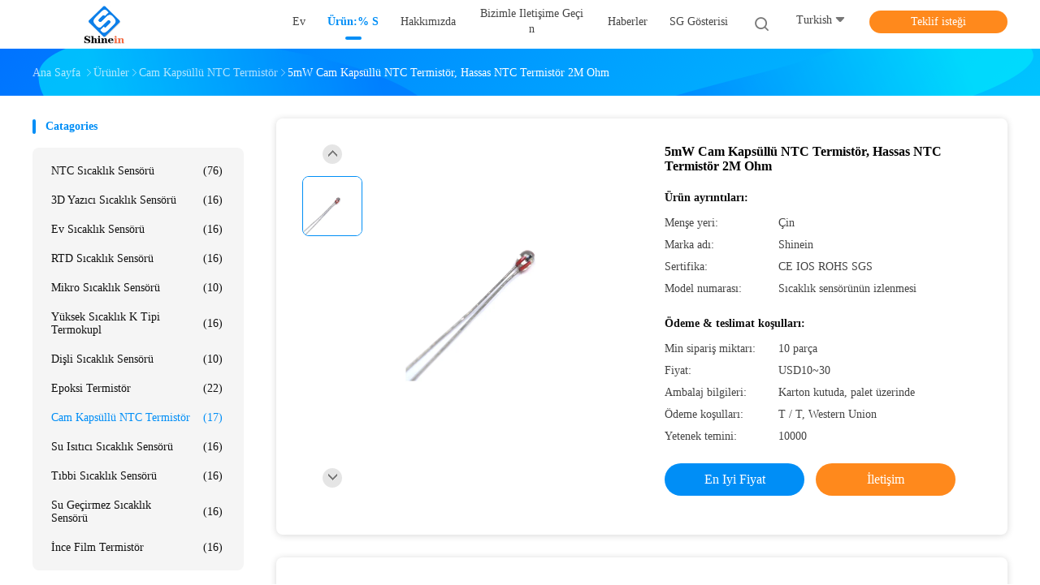

--- FILE ---
content_type: text/html
request_url: https://turkish.ntctempsensor.com/sale-14082904-5mw-glass-encapsulated-ntc-thermistor-precision-ntc-thermistor-2m-ohm.html
body_size: 32020
content:

<!DOCTYPE html>
<html lang="tr">
<head>
	<meta charset="utf-8">
	<meta http-equiv="X-UA-Compatible" content="IE=edge">
	<meta name="viewport" content="width=device-width, initial-scale=1">
    <title>5mW Cam Kapsüllü NTC Termistör, Hassas NTC Termistör 2M Ohm</title>
    <meta name="keywords" content="Cam Kapsüllü NTC Termistör, 5mW Cam Kapsüllü NTC Termistör, Hassas NTC Termistör 2M Ohm, Cam Kapsüllü NTC Termistör Satılık, Cam Kapsüllü NTC Termistör fiyat" />
    <meta name="description" content="yüksek kalite 5mW Cam Kapsüllü NTC Termistör, Hassas NTC Termistör 2M Ohm Çin'den, Çin'in önde gelen ürün pazarı Cam Kapsüllü NTC Termistör , sıkı kalite kontrol ile Cam Kapsüllü NTC Termistör fabrikalar, yüksek kalite üretmek 5mW Cam Kapsüllü NTC Termistör, Hassas NTC Termistör 2M Ohm Ürünler." />
				<link rel='preload'
					  href=/photo/ntctempsensor/sitetpl/style/common.css?ver=1627465767 as='style'><link type='text/css' rel='stylesheet'
					  href=/photo/ntctempsensor/sitetpl/style/common.css?ver=1627465767 media='all'><meta property="og:title" content="5mW Cam Kapsüllü NTC Termistör, Hassas NTC Termistör 2M Ohm" />
<meta property="og:description" content="yüksek kalite 5mW Cam Kapsüllü NTC Termistör, Hassas NTC Termistör 2M Ohm Çin'den, Çin'in önde gelen ürün pazarı Cam Kapsüllü NTC Termistör , sıkı kalite kontrol ile Cam Kapsüllü NTC Termistör fabrikalar, yüksek kalite üretmek 5mW Cam Kapsüllü NTC Termistör, Hassas NTC Termistör 2M Ohm Ürünler." />
<meta property="og:type" content="product" />
<meta property="og:availability" content="instock" />
<meta property="og:site_name" content="Dongguan Shinein Electornics Technology Co.,Ltd" />
<meta property="og:url" content="https://turkish.ntctempsensor.com/sale-14082904-5mw-glass-encapsulated-ntc-thermistor-precision-ntc-thermistor-2m-ohm.html" />
<meta property="og:image" content="https://turkish.ntctempsensor.com/photo/ps34971674-5mw_glass_encapsulated_ntc_thermistor_precision_ntc_thermistor_2m_ohm.jpg" />
<link rel="canonical" href="https://turkish.ntctempsensor.com/sale-14082904-5mw-glass-encapsulated-ntc-thermistor-precision-ntc-thermistor-2m-ohm.html" />
<link rel="alternate" href="https://m.turkish.ntctempsensor.com/sale-14082904-5mw-glass-encapsulated-ntc-thermistor-precision-ntc-thermistor-2m-ohm.html" media="only screen and (max-width: 640px)" />
<link rel="stylesheet" type="text/css" href="/js/guidefirstcommon.css" />
<style type="text/css">
/*<![CDATA[*/
.consent__cookie {position: fixed;top: 0;left: 0;width: 100%;height: 0%;z-index: 100000;}.consent__cookie_bg {position: fixed;top: 0;left: 0;width: 100%;height: 100%;background: #000;opacity: .6;display: none }.consent__cookie_rel {position: fixed;bottom:0;left: 0;width: 100%;background: #fff;display: -webkit-box;display: -ms-flexbox;display: flex;flex-wrap: wrap;padding: 24px 80px;-webkit-box-sizing: border-box;box-sizing: border-box;-webkit-box-pack: justify;-ms-flex-pack: justify;justify-content: space-between;-webkit-transition: all ease-in-out .3s;transition: all ease-in-out .3s }.consent__close {position: absolute;top: 20px;right: 20px;cursor: pointer }.consent__close svg {fill: #777 }.consent__close:hover svg {fill: #000 }.consent__cookie_box {flex: 1;word-break: break-word;}.consent__warm {color: #777;font-size: 16px;margin-bottom: 12px;line-height: 19px }.consent__title {color: #333;font-size: 20px;font-weight: 600;margin-bottom: 12px;line-height: 23px }.consent__itxt {color: #333;font-size: 14px;margin-bottom: 12px;display: -webkit-box;display: -ms-flexbox;display: flex;-webkit-box-align: center;-ms-flex-align: center;align-items: center }.consent__itxt i {display: -webkit-inline-box;display: -ms-inline-flexbox;display: inline-flex;width: 28px;height: 28px;border-radius: 50%;background: #e0f9e9;margin-right: 8px;-webkit-box-align: center;-ms-flex-align: center;align-items: center;-webkit-box-pack: center;-ms-flex-pack: center;justify-content: center }.consent__itxt svg {fill: #3ca860 }.consent__txt {color: #a6a6a6;font-size: 14px;margin-bottom: 8px;line-height: 17px }.consent__btns {display: -webkit-box;display: -ms-flexbox;display: flex;-webkit-box-orient: vertical;-webkit-box-direction: normal;-ms-flex-direction: column;flex-direction: column;-webkit-box-pack: center;-ms-flex-pack: center;justify-content: center;flex-shrink: 0;}.consent__btn {width: 280px;height: 40px;line-height: 40px;text-align: center;background: #3ca860;color: #fff;border-radius: 4px;margin: 8px 0;-webkit-box-sizing: border-box;box-sizing: border-box;cursor: pointer;font-size:14px}.consent__btn:hover {background: #00823b }.consent__btn.empty {color: #3ca860;border: 1px solid #3ca860;background: #fff }.consent__btn.empty:hover {background: #3ca860;color: #fff }.open .consent__cookie_bg {display: block }.open .consent__cookie_rel {bottom: 0 }@media (max-width: 760px) {.consent__btns {width: 100%;align-items: center;}.consent__cookie_rel {padding: 20px 24px }}.consent__cookie.open {display: block;}.consent__cookie {display: none;}
/*]]>*/
</style>
<style type="text/css">
/*<![CDATA[*/
@media only screen and (max-width:640px){.contact_now_dialog .content-wrap .desc{background-image:url(/images/cta_images/bg_s.png) !important}}.contact_now_dialog .content-wrap .content-wrap_header .cta-close{background-image:url(/images/cta_images/sprite.png) !important}.contact_now_dialog .content-wrap .desc{background-image:url(/images/cta_images/bg_l.png) !important}.contact_now_dialog .content-wrap .cta-btn i{background-image:url(/images/cta_images/sprite.png) !important}.contact_now_dialog .content-wrap .head-tip img{content:url(/images/cta_images/cta_contact_now.png) !important}.cusim{background-image:url(/images/imicon/im.svg) !important}.cuswa{background-image:url(/images/imicon/wa.png) !important}.cusall{background-image:url(/images/imicon/allchat.svg) !important}
/*]]>*/
</style>
<script type="text/javascript" src="/js/guidefirstcommon.js"></script>
<script type="text/javascript">
/*<![CDATA[*/
window.isvideotpl = 0;window.detailurl = '';
var colorUrl = '';var isShowGuide = 2;var showGuideColor = 0;var im_appid = 10003;var im_msg="Good day, what product are you looking for?";

var cta_cid = 51211;var use_defaulProductInfo = 1;var cta_pid = 14082904;var test_company = 0;var webim_domain = '';var company_type = 15;var cta_equipment = 'pc'; var setcookie = 'setwebimCookie(125513,14082904,15)'; var whatsapplink = "https://wa.me/8613686063574?text=Hi%2C+I%27m+interested+in+5mW+Cam+Kaps%C3%BCll%C3%BC+NTC+Termist%C3%B6r%2C+Hassas+NTC+Termist%C3%B6r+2M+Ohm."; function insertMeta(){var str = '<meta name="mobile-web-app-capable" content="yes" /><meta name="viewport" content="width=device-width, initial-scale=1.0" />';document.head.insertAdjacentHTML('beforeend',str);} var element = document.querySelector('a.footer_webim_a[href="/webim/webim_tab.html"]');if (element) {element.parentNode.removeChild(element);}

var colorUrl = '';
var aisearch = 0;
var selfUrl = '';
window.playerReportUrl='/vod/view_count/report';
var query_string = ["Products","Detail"];
var g_tp = '';
var customtplcolor = 99702;
var str_chat = 'sohbet';
				var str_call_now = 'Şimdi ara.';
var str_chat_now = 'Şimdi konuşalım.';
var str_contact1 = 'En İyi Fiyatı Alın';var str_chat_lang='turkish';var str_contact2 = 'Fiyatı alın.';var str_contact2 = 'En İyi Fiyat';var str_contact = 'temas';
window.predomainsub = "";
/*]]>*/
</script>
</head>
<body>
<img src="/logo.gif" style="display:none" alt="logo"/>
<a style="display: none!important;" title="Dongguan Shinein Electornics Technology Co.,Ltd" class="float-inquiry" href="/contactnow.html" onclick='setinquiryCookie("{\"showproduct\":1,\"pid\":\"14082904\",\"name\":\"5mW Cam Kaps\\u00fcll\\u00fc NTC Termist\\u00f6r, Hassas NTC Termist\\u00f6r 2M Ohm\",\"source_url\":\"\\/sale-14082904-5mw-glass-encapsulated-ntc-thermistor-precision-ntc-thermistor-2m-ohm.html\",\"picurl\":\"\\/photo\\/pd34971674-5mw_glass_encapsulated_ntc_thermistor_precision_ntc_thermistor_2m_ohm.jpg\",\"propertyDetail\":[[\"do\\u011fruluk\",\"%1~%5\"],[\"S\\u0131cakl\\u0131k\",\"260 \\u00b0 C\"],[\"Hata pay\\u0131\",\"\\u00b11%\\u3001\\u00b12%\"],[\"Diren\\u00e7 aral\\u0131\\u011f\\u0131\",\"1K\\u03a9~2M\\u03a9\"]],\"company_name\":null,\"picurl_c\":\"\\/photo\\/pc34971674-5mw_glass_encapsulated_ntc_thermistor_precision_ntc_thermistor_2m_ohm.jpg\",\"price\":\"USD10~30\",\"username\":\"ken\",\"viewTime\":\"Son giri\\u015f : 7 Saat 23 dakika \\u00f6nce\",\"subject\":\"Ben ilgileniyorum,5mW Cam Kaps\\u00fcll\\u00fc NTC Termist\\u00f6r, Hassas NTC Termist\\u00f6r 2M Ohm\",\"countrycode\":\"\"}");'></a>
<script>
var originProductInfo = '';
var originProductInfo = {"showproduct":1,"pid":"14082904","name":"5mW Cam Kaps\u00fcll\u00fc NTC Termist\u00f6r, Hassas NTC Termist\u00f6r 2M Ohm","source_url":"\/sale-14082904-5mw-glass-encapsulated-ntc-thermistor-precision-ntc-thermistor-2m-ohm.html","picurl":"\/photo\/pd34971674-5mw_glass_encapsulated_ntc_thermistor_precision_ntc_thermistor_2m_ohm.jpg","propertyDetail":[["do\u011fruluk","%1~%5"],["S\u0131cakl\u0131k","260 \u00b0 C"],["Hata pay\u0131","\u00b11%\u3001\u00b12%"],["Diren\u00e7 aral\u0131\u011f\u0131","1K\u03a9~2M\u03a9"]],"company_name":null,"picurl_c":"\/photo\/pc34971674-5mw_glass_encapsulated_ntc_thermistor_precision_ntc_thermistor_2m_ohm.jpg","price":"USD10~30","username":"ken","viewTime":"Son giri\u015f : 9 Saat 23 dakika \u00f6nce","subject":"L\u00fctfen bize teklif,5mW Cam Kaps\u00fcll\u00fc NTC Termist\u00f6r, Hassas NTC Termist\u00f6r 2M Ohm","countrycode":""};
var save_url = "/contactsave.html";
var update_url = "/updateinquiry.html";
var productInfo = {};
var defaulProductInfo = {};
var myDate = new Date();
var curDate = myDate.getFullYear()+'-'+(parseInt(myDate.getMonth())+1)+'-'+myDate.getDate();
var message = '';
var default_pop = 1;
var leaveMessageDialog = document.getElementsByClassName('leave-message-dialog')[0]; // 获取弹层
var _$$ = function (dom) {
    return document.querySelectorAll(dom);
};
resInfo = originProductInfo;
resInfo['name'] = resInfo['name'] || '';
defaulProductInfo.pid = resInfo['pid'];
defaulProductInfo.productName = resInfo['name'] ?? '';
defaulProductInfo.productInfo = resInfo['propertyDetail'];
defaulProductInfo.productImg = resInfo['picurl_c'];
defaulProductInfo.subject = resInfo['subject'] ?? '';
defaulProductInfo.productImgAlt = resInfo['name'] ?? '';
var inquirypopup_tmp = 1;
var message = 'Sayın,'+'\r\n'+"İlgileniyorum"+' '+trim(resInfo['name'])+", bana tür, boyut, Adedi, malzeme vb. Gibi daha fazla ayrıntı gönderebilir misiniz?"+'\r\n'+"Teşekkürler!"+'\r\n'+"Cevabını bekliyorum.";
var message_1 = 'Sayın,'+'\r\n'+"İlgileniyorum"+' '+trim(resInfo['name'])+", bana tür, boyut, Adedi, malzeme vb. Gibi daha fazla ayrıntı gönderebilir misiniz?"+'\r\n'+"Teşekkürler!"+'\r\n'+"Cevabını bekliyorum.";
var message_2 = 'Merhaba,'+'\r\n'+"Bakıyorum"+' '+trim(resInfo['name'])+", lütfen bana fiyatı, özellikleri ve resmi gönderin."+'\r\n'+"Hızlı yanıtınız çok takdir edilecektir."+'\r\n'+"Daha fazla bilgi için benimle iletişime geçmekten çekinmeyin."+'\r\n'+"Çok teşekkürler.";
var message_3 = 'Merhaba,'+'\r\n'+trim(resInfo['name'])+' '+"beklentilerimi karşılıyor."+'\r\n'+"Lütfen bana en iyi fiyatı ve diğer bazı ürün bilgilerini verin."+'\r\n'+"Mail yoluyla benimle iletişime geçmekten çekinmeyin"+'\r\n'+"Çok teşekkürler.";

var message_4 = 'Sayın,'+'\r\n'+"FOB fiyatınız nedir"+' '+trim(resInfo['name'])+'?'+'\r\n'+"En yakın liman adı hangisi?"+'\r\n'+"Lütfen bana en kısa sürede cevap verin, daha fazla bilgi paylaşmanız daha iyi olur."+'\r\n'+"Saygılarımızla!";
var message_5 = 'Merhaba,'+'\r\n'+"Seninle çok ilgileniyorum"+' '+trim(resInfo['name'])+'.'+'\r\n'+"Lütfen bana ürün detaylarınızı gönderin."+'\r\n'+"Hızlı cevabınızı bekliyorum."+'\r\n'+"Bana posta yoluyla ulaşmaktan çekinmeyin."+'\r\n'+"Saygılarımızla!";

var message_6 = 'Sayın,'+'\r\n'+"Lütfen bize sizin hakkınızda bilgi verin"+' '+trim(resInfo['name'])+", tür, boyut, malzeme ve tabii ki en iyi fiyat gibi."+'\r\n'+"Hızlı cevabınızı bekliyorum."+'\r\n'+"Teşekkür ederiz!";
var message_7 = 'Sayın,'+'\r\n'+"Temin edebilir misin"+' '+trim(resInfo['name'])+" bizim için?"+'\r\n'+"Öncelikle bir fiyat listesi ve bazı ürün detayları istiyoruz."+'\r\n'+"En kısa sürede yanıt almayı ve işbirliğini dört gözle bekliyorum."+'\r\n'+"Çok teşekkür ederim.";
var message_8 = 'Selam,'+'\r\n'+"Bakıyorum"+' '+trim(resInfo['name'])+", lütfen bana biraz daha ayrıntılı ürün bilgisi verin."+'\r\n'+"Cevabını bekliyorum."+'\r\n'+"Teşekkür ederiz!";
var message_9 = 'Merhaba,'+'\r\n'+"Sizin"+' '+trim(resInfo['name'])+" gereksinimlerimi çok iyi karşılıyor."+'\r\n'+"Lütfen bana fiyatı, özellikleri ve benzer modeli gönderin."+'\r\n'+"Benimle sohbet etmekten çekinmeyin."+'\r\n'+"Teşekkürler!";
var message_10 = 'Sayın,'+'\r\n'+"Detayları ve teklifleri hakkında daha fazla bilgi edinmek istiyorum"+' '+trim(resInfo['name'])+'.'+'\r\n'+"Benimle temas kurmaktan çekinmeyin."+'\r\n'+"Saygılarımızla!";

var r = getRandom(1,10);

defaulProductInfo.message = eval("message_"+r);
    defaulProductInfo.message = eval("message_"+r);
        var mytAjax = {

    post: function(url, data, fn) {
        var xhr = new XMLHttpRequest();
        xhr.open("POST", url, true);
        xhr.setRequestHeader("Content-Type", "application/x-www-form-urlencoded;charset=UTF-8");
        xhr.setRequestHeader("X-Requested-With", "XMLHttpRequest");
        xhr.setRequestHeader('Content-Type','text/plain;charset=UTF-8');
        xhr.onreadystatechange = function() {
            if(xhr.readyState == 4 && (xhr.status == 200 || xhr.status == 304)) {
                fn.call(this, xhr.responseText);
            }
        };
        xhr.send(data);
    },

    postform: function(url, data, fn) {
        var xhr = new XMLHttpRequest();
        xhr.open("POST", url, true);
        xhr.setRequestHeader("X-Requested-With", "XMLHttpRequest");
        xhr.onreadystatechange = function() {
            if(xhr.readyState == 4 && (xhr.status == 200 || xhr.status == 304)) {
                fn.call(this, xhr.responseText);
            }
        };
        xhr.send(data);
    }
};
/*window.onload = function(){
    leaveMessageDialog = document.getElementsByClassName('leave-message-dialog')[0];
    if (window.localStorage.recordDialogStatus=='undefined' || (window.localStorage.recordDialogStatus!='undefined' && window.localStorage.recordDialogStatus != curDate)) {
        setTimeout(function(){
            if(parseInt(inquirypopup_tmp%10) == 1){
                creatDialog(defaulProductInfo, 1);
            }
        }, 6000);
    }
};*/
function trim(str)
{
    str = str.replace(/(^\s*)/g,"");
    return str.replace(/(\s*$)/g,"");
};
function getRandom(m,n){
    var num = Math.floor(Math.random()*(m - n) + n);
    return num;
};
function strBtn(param) {

    var starattextarea = document.getElementById("textareamessage").value.length;
    var email = document.getElementById("startEmail").value;

    var default_tip = document.querySelectorAll(".watermark_container").length;
    if (20 < starattextarea && starattextarea < 3000) {
        if(default_tip>0){
            document.getElementById("textareamessage1").parentNode.parentNode.nextElementSibling.style.display = "none";
        }else{
            document.getElementById("textareamessage1").parentNode.nextElementSibling.style.display = "none";
        }

    } else {
        if(default_tip>0){
            document.getElementById("textareamessage1").parentNode.parentNode.nextElementSibling.style.display = "block";
        }else{
            document.getElementById("textareamessage1").parentNode.nextElementSibling.style.display = "block";
        }

        return;
    }

    // var re = /^([a-zA-Z0-9_-])+@([a-zA-Z0-9_-])+\.([a-zA-Z0-9_-])+/i;/*邮箱不区分大小写*/
    var re = /^[a-zA-Z0-9][\w-]*(\.?[\w-]+)*@[a-zA-Z0-9-]+(\.[a-zA-Z0-9]+)+$/i;
    if (!re.test(email)) {
        document.getElementById("startEmail").nextElementSibling.style.display = "block";
        return;
    } else {
        document.getElementById("startEmail").nextElementSibling.style.display = "none";
    }

    var subject = document.getElementById("pop_subject").value;
    var pid = document.getElementById("pop_pid").value;
    var message = document.getElementById("textareamessage").value;
    var sender_email = document.getElementById("startEmail").value;
    var tel = '';
    if (document.getElementById("tel0") != undefined && document.getElementById("tel0") != '')
        tel = document.getElementById("tel0").value;
    var form_serialize = '&tel='+tel;

    form_serialize = form_serialize.replace(/\+/g, "%2B");
    mytAjax.post(save_url,"pid="+pid+"&subject="+subject+"&email="+sender_email+"&message="+(message)+form_serialize,function(res){
        var mes = JSON.parse(res);
        if(mes.status == 200){
            var iid = mes.iid;
            document.getElementById("pop_iid").value = iid;
            document.getElementById("pop_uuid").value = mes.uuid;

            if(typeof gtag_report_conversion === "function"){
                gtag_report_conversion();//执行统计js代码
            }
            if(typeof fbq === "function"){
                fbq('track','Purchase');//执行统计js代码
            }
        }
    });
    for (var index = 0; index < document.querySelectorAll(".dialog-content-pql").length; index++) {
        document.querySelectorAll(".dialog-content-pql")[index].style.display = "none";
    };
    $('#idphonepql').val(tel);
    document.getElementById("dialog-content-pql-id").style.display = "block";
    ;
};
function twoBtnOk(param) {

    var selectgender = document.getElementById("Mr").innerHTML;
    var iid = document.getElementById("pop_iid").value;
    var sendername = document.getElementById("idnamepql").value;
    var senderphone = document.getElementById("idphonepql").value;
    var sendercname = document.getElementById("idcompanypql").value;
    var uuid = document.getElementById("pop_uuid").value;
    var gender = 2;
    if(selectgender == 'Mr.') gender = 0;
    if(selectgender == 'Mrs.') gender = 1;
    var pid = document.getElementById("pop_pid").value;
    var form_serialize = '';

        form_serialize = form_serialize.replace(/\+/g, "%2B");

    mytAjax.post(update_url,"iid="+iid+"&gender="+gender+"&uuid="+uuid+"&name="+(sendername)+"&tel="+(senderphone)+"&company="+(sendercname)+form_serialize,function(res){});

    for (var index = 0; index < document.querySelectorAll(".dialog-content-pql").length; index++) {
        document.querySelectorAll(".dialog-content-pql")[index].style.display = "none";
    };
    document.getElementById("dialog-content-pql-ok").style.display = "block";

};
function toCheckMust(name) {
    $('#'+name+'error').hide();
}
function handClidk(param) {
    var starattextarea = document.getElementById("textareamessage1").value.length;
    var email = document.getElementById("startEmail1").value;
    var default_tip = document.querySelectorAll(".watermark_container").length;
    if (20 < starattextarea && starattextarea < 3000) {
        if(default_tip>0){
            document.getElementById("textareamessage1").parentNode.parentNode.nextElementSibling.style.display = "none";
        }else{
            document.getElementById("textareamessage1").parentNode.nextElementSibling.style.display = "none";
        }

    } else {
        if(default_tip>0){
            document.getElementById("textareamessage1").parentNode.parentNode.nextElementSibling.style.display = "block";
        }else{
            document.getElementById("textareamessage1").parentNode.nextElementSibling.style.display = "block";
        }

        return;
    }

    // var re = /^([a-zA-Z0-9_-])+@([a-zA-Z0-9_-])+\.([a-zA-Z0-9_-])+/i;
    var re = /^[a-zA-Z0-9][\w-]*(\.?[\w-]+)*@[a-zA-Z0-9-]+(\.[a-zA-Z0-9]+)+$/i;
    if (!re.test(email)) {
        document.getElementById("startEmail1").nextElementSibling.style.display = "block";
        return;
    } else {
        document.getElementById("startEmail1").nextElementSibling.style.display = "none";
    }

    var subject = document.getElementById("pop_subject").value;
    var pid = document.getElementById("pop_pid").value;
    var message = document.getElementById("textareamessage1").value;
    var sender_email = document.getElementById("startEmail1").value;
    var form_serialize = tel = '';
    if (document.getElementById("tel1") != undefined && document.getElementById("tel1") != '')
        tel = document.getElementById("tel1").value;
        mytAjax.post(save_url,"email="+sender_email+"&tel="+tel+"&pid="+pid+"&message="+message+"&subject="+subject+form_serialize,function(res){

        var mes = JSON.parse(res);
        if(mes.status == 200){
            var iid = mes.iid;
            document.getElementById("pop_iid").value = iid;
            document.getElementById("pop_uuid").value = mes.uuid;
            if(typeof gtag_report_conversion === "function"){
                gtag_report_conversion();//执行统计js代码
            }
        }

    });
    for (var index = 0; index < document.querySelectorAll(".dialog-content-pql").length; index++) {
        document.querySelectorAll(".dialog-content-pql")[index].style.display = "none";
    };
    $('#idphonepql').val(tel);
    document.getElementById("dialog-content-pql-id").style.display = "block";

};
window.addEventListener('load', function () {
    $('.checkbox-wrap label').each(function(){
        if($(this).find('input').prop('checked')){
            $(this).addClass('on')
        }else {
            $(this).removeClass('on')
        }
    })
    $(document).on('click', '.checkbox-wrap label' , function(ev){
        if (ev.target.tagName.toUpperCase() != 'INPUT') {
            $(this).toggleClass('on')
        }
    })
})

function hand_video(pdata) {
    data = JSON.parse(pdata);
    productInfo.productName = data.productName;
    productInfo.productInfo = data.productInfo;
    productInfo.productImg = data.productImg;
    productInfo.subject = data.subject;

    var message = 'Sayın,'+'\r\n'+"İlgileniyorum"+' '+trim(data.productName)+", bana tür, boyut, miktar, malzeme gibi daha fazla ayrıntı gönderebilir misiniz"+'\r\n'+"Teşekkürler!"+'\r\n'+"Cevabını bekliyorum.";

    var message = 'Sayın,'+'\r\n'+"İlgileniyorum"+' '+trim(data.productName)+", bana tür, boyut, Adedi, malzeme vb. Gibi daha fazla ayrıntı gönderebilir misiniz?"+'\r\n'+"Teşekkürler!"+'\r\n'+"Cevabını bekliyorum.";
    var message_1 = 'Sayın,'+'\r\n'+"İlgileniyorum"+' '+trim(data.productName)+", bana tür, boyut, Adedi, malzeme vb. Gibi daha fazla ayrıntı gönderebilir misiniz?"+'\r\n'+"Teşekkürler!"+'\r\n'+"Cevabını bekliyorum.";
    var message_2 = 'Merhaba,'+'\r\n'+"Bakıyorum"+' '+trim(data.productName)+", lütfen bana fiyatı, özellikleri ve resmi gönderin."+'\r\n'+"Hızlı yanıtınız çok takdir edilecektir."+'\r\n'+"Daha fazla bilgi için benimle iletişime geçmekten çekinmeyin."+'\r\n'+"Çok teşekkürler.";
    var message_3 = 'Merhaba,'+'\r\n'+trim(data.productName)+' '+"beklentilerimi karşılıyor."+'\r\n'+"Lütfen bana en iyi fiyatı ve diğer bazı ürün bilgilerini verin."+'\r\n'+"Mail yoluyla benimle iletişime geçmekten çekinmeyin"+'\r\n'+"Çok teşekkürler.";

    var message_4 = 'Sayın,'+'\r\n'+"FOB fiyatınız nedir"+' '+trim(data.productName)+'?'+'\r\n'+"En yakın liman adı hangisi?"+'\r\n'+"Lütfen bana en kısa sürede cevap verin, daha fazla bilgi paylaşmanız daha iyi olur."+'\r\n'+"Saygılarımızla!";
    var message_5 = 'Merhaba,'+'\r\n'+"Seninle çok ilgileniyorum"+' '+trim(data.productName)+'.'+'\r\n'+"Lütfen bana ürün detaylarınızı gönderin."+'\r\n'+"Hızlı cevabınızı bekliyorum."+'\r\n'+"Bana posta yoluyla ulaşmaktan çekinmeyin."+'\r\n'+"Saygılarımızla!";

    var message_6 = 'Sayın,'+'\r\n'+"Lütfen bize sizin hakkınızda bilgi verin"+' '+trim(data.productName)+", tür, boyut, malzeme ve tabii ki en iyi fiyat gibi."+'\r\n'+"Hızlı cevabınızı bekliyorum."+'\r\n'+"Teşekkür ederiz!";
    var message_7 = 'Sayın,'+'\r\n'+"Temin edebilir misin"+' '+trim(data.productName)+" bizim için?"+'\r\n'+"Öncelikle bir fiyat listesi ve bazı ürün detayları istiyoruz."+'\r\n'+"En kısa sürede yanıt almayı ve işbirliğini dört gözle bekliyorum."+'\r\n'+"Çok teşekkür ederim.";
    var message_8 = 'Selam,'+'\r\n'+"Bakıyorum"+' '+trim(data.productName)+", lütfen bana biraz daha ayrıntılı ürün bilgisi verin."+'\r\n'+"Cevabını bekliyorum."+'\r\n'+"Teşekkür ederiz!";
    var message_9 = 'Merhaba,'+'\r\n'+"Sizin"+' '+trim(data.productName)+" gereksinimlerimi çok iyi karşılıyor."+'\r\n'+"Lütfen bana fiyatı, özellikleri ve benzer modeli gönderin."+'\r\n'+"Benimle sohbet etmekten çekinmeyin."+'\r\n'+"Teşekkürler!";
    var message_10 = 'Sayın,'+'\r\n'+"Detayları ve teklifleri hakkında daha fazla bilgi edinmek istiyorum"+' '+trim(data.productName)+'.'+'\r\n'+"Benimle temas kurmaktan çekinmeyin."+'\r\n'+"Saygılarımızla!";

    var r = getRandom(1,10);

    productInfo.message = eval("message_"+r);
            if(parseInt(inquirypopup_tmp/10) == 1){
        productInfo.message = "";
    }
    productInfo.pid = data.pid;
    creatDialog(productInfo, 2);
};

function handDialog(pdata) {
    data = JSON.parse(pdata);
    productInfo.productName = data.productName;
    productInfo.productInfo = data.productInfo;
    productInfo.productImg = data.productImg;
    productInfo.subject = data.subject;

    var message = 'Sayın,'+'\r\n'+"İlgileniyorum"+' '+trim(data.productName)+", bana tür, boyut, miktar, malzeme gibi daha fazla ayrıntı gönderebilir misiniz"+'\r\n'+"Teşekkürler!"+'\r\n'+"Cevabını bekliyorum.";

    var message = 'Sayın,'+'\r\n'+"İlgileniyorum"+' '+trim(data.productName)+", bana tür, boyut, Adedi, malzeme vb. Gibi daha fazla ayrıntı gönderebilir misiniz?"+'\r\n'+"Teşekkürler!"+'\r\n'+"Cevabını bekliyorum.";
    var message_1 = 'Sayın,'+'\r\n'+"İlgileniyorum"+' '+trim(data.productName)+", bana tür, boyut, Adedi, malzeme vb. Gibi daha fazla ayrıntı gönderebilir misiniz?"+'\r\n'+"Teşekkürler!"+'\r\n'+"Cevabını bekliyorum.";
    var message_2 = 'Merhaba,'+'\r\n'+"Bakıyorum"+' '+trim(data.productName)+", lütfen bana fiyatı, özellikleri ve resmi gönderin."+'\r\n'+"Hızlı yanıtınız çok takdir edilecektir."+'\r\n'+"Daha fazla bilgi için benimle iletişime geçmekten çekinmeyin."+'\r\n'+"Çok teşekkürler.";
    var message_3 = 'Merhaba,'+'\r\n'+trim(data.productName)+' '+"beklentilerimi karşılıyor."+'\r\n'+"Lütfen bana en iyi fiyatı ve diğer bazı ürün bilgilerini verin."+'\r\n'+"Mail yoluyla benimle iletişime geçmekten çekinmeyin"+'\r\n'+"Çok teşekkürler.";

    var message_4 = 'Sayın,'+'\r\n'+"FOB fiyatınız nedir"+' '+trim(data.productName)+'?'+'\r\n'+"En yakın liman adı hangisi?"+'\r\n'+"Lütfen bana en kısa sürede cevap verin, daha fazla bilgi paylaşmanız daha iyi olur."+'\r\n'+"Saygılarımızla!";
    var message_5 = 'Merhaba,'+'\r\n'+"Seninle çok ilgileniyorum"+' '+trim(data.productName)+'.'+'\r\n'+"Lütfen bana ürün detaylarınızı gönderin."+'\r\n'+"Hızlı cevabınızı bekliyorum."+'\r\n'+"Bana posta yoluyla ulaşmaktan çekinmeyin."+'\r\n'+"Saygılarımızla!";

    var message_6 = 'Sayın,'+'\r\n'+"Lütfen bize sizin hakkınızda bilgi verin"+' '+trim(data.productName)+", tür, boyut, malzeme ve tabii ki en iyi fiyat gibi."+'\r\n'+"Hızlı cevabınızı bekliyorum."+'\r\n'+"Teşekkür ederiz!";
    var message_7 = 'Sayın,'+'\r\n'+"Temin edebilir misin"+' '+trim(data.productName)+" bizim için?"+'\r\n'+"Öncelikle bir fiyat listesi ve bazı ürün detayları istiyoruz."+'\r\n'+"En kısa sürede yanıt almayı ve işbirliğini dört gözle bekliyorum."+'\r\n'+"Çok teşekkür ederim.";
    var message_8 = 'Selam,'+'\r\n'+"Bakıyorum"+' '+trim(data.productName)+", lütfen bana biraz daha ayrıntılı ürün bilgisi verin."+'\r\n'+"Cevabını bekliyorum."+'\r\n'+"Teşekkür ederiz!";
    var message_9 = 'Merhaba,'+'\r\n'+"Sizin"+' '+trim(data.productName)+" gereksinimlerimi çok iyi karşılıyor."+'\r\n'+"Lütfen bana fiyatı, özellikleri ve benzer modeli gönderin."+'\r\n'+"Benimle sohbet etmekten çekinmeyin."+'\r\n'+"Teşekkürler!";
    var message_10 = 'Sayın,'+'\r\n'+"Detayları ve teklifleri hakkında daha fazla bilgi edinmek istiyorum"+' '+trim(data.productName)+'.'+'\r\n'+"Benimle temas kurmaktan çekinmeyin."+'\r\n'+"Saygılarımızla!";

    var r = getRandom(1,10);
    productInfo.message = eval("message_"+r);
            if(parseInt(inquirypopup_tmp/10) == 1){
        productInfo.message = "";
    }
    productInfo.pid = data.pid;
    creatDialog(productInfo, 2);
};

function closepql(param) {

    leaveMessageDialog.style.display = 'none';
};

function closepql2(param) {

    for (var index = 0; index < document.querySelectorAll(".dialog-content-pql").length; index++) {
        document.querySelectorAll(".dialog-content-pql")[index].style.display = "none";
    };
    document.getElementById("dialog-content-pql-ok").style.display = "block";
};

function decodeHtmlEntities(str) {
    var tempElement = document.createElement('div');
    tempElement.innerHTML = str;
    return tempElement.textContent || tempElement.innerText || '';
}

function initProduct(productInfo,type){

    productInfo.productName = decodeHtmlEntities(productInfo.productName);
    productInfo.message = decodeHtmlEntities(productInfo.message);

    leaveMessageDialog = document.getElementsByClassName('leave-message-dialog')[0];
    leaveMessageDialog.style.display = "block";
    if(type == 3){
        var popinquiryemail = document.getElementById("popinquiryemail").value;
        _$$("#startEmail1")[0].value = popinquiryemail;
    }else{
        _$$("#startEmail1")[0].value = "";
    }
    _$$("#startEmail")[0].value = "";
    _$$("#idnamepql")[0].value = "";
    _$$("#idphonepql")[0].value = "";
    _$$("#idcompanypql")[0].value = "";

    _$$("#pop_pid")[0].value = productInfo.pid;
    _$$("#pop_subject")[0].value = productInfo.subject;
    
    if(parseInt(inquirypopup_tmp/10) == 1){
        productInfo.message = "";
    }

    _$$("#textareamessage1")[0].value = productInfo.message;
    _$$("#textareamessage")[0].value = productInfo.message;

    _$$("#dialog-content-pql-id .titlep")[0].innerHTML = productInfo.productName;
    _$$("#dialog-content-pql-id img")[0].setAttribute("src", productInfo.productImg);
    _$$("#dialog-content-pql-id img")[0].setAttribute("alt", productInfo.productImgAlt);

    _$$("#dialog-content-pql-id-hand img")[0].setAttribute("src", productInfo.productImg);
    _$$("#dialog-content-pql-id-hand img")[0].setAttribute("alt", productInfo.productImgAlt);
    _$$("#dialog-content-pql-id-hand .titlep")[0].innerHTML = productInfo.productName;

    if (productInfo.productInfo.length > 0) {
        var ul2, ul;
        ul = document.createElement("ul");
        for (var index = 0; index < productInfo.productInfo.length; index++) {
            var el = productInfo.productInfo[index];
            var li = document.createElement("li");
            var span1 = document.createElement("span");
            span1.innerHTML = el[0] + ":";
            var span2 = document.createElement("span");
            span2.innerHTML = el[1];
            li.appendChild(span1);
            li.appendChild(span2);
            ul.appendChild(li);

        }
        ul2 = ul.cloneNode(true);
        if (type === 1) {
            _$$("#dialog-content-pql-id .left")[0].replaceChild(ul, _$$("#dialog-content-pql-id .left ul")[0]);
        } else {
            _$$("#dialog-content-pql-id-hand .left")[0].replaceChild(ul2, _$$("#dialog-content-pql-id-hand .left ul")[0]);
            _$$("#dialog-content-pql-id .left")[0].replaceChild(ul, _$$("#dialog-content-pql-id .left ul")[0]);
        }
    };
    for (var index = 0; index < _$$("#dialog-content-pql-id .right ul li").length; index++) {
        _$$("#dialog-content-pql-id .right ul li")[index].addEventListener("click", function (params) {
            _$$("#dialog-content-pql-id .right #Mr")[0].innerHTML = this.innerHTML
        }, false)

    };

};
function closeInquiryCreateDialog() {
    document.getElementById("xuanpan_dialog_box_pql").style.display = "none";
};
function showInquiryCreateDialog() {
    document.getElementById("xuanpan_dialog_box_pql").style.display = "block";
};
function submitPopInquiry(){
    var message = document.getElementById("inquiry_message").value;
    var email = document.getElementById("inquiry_email").value;
    var subject = defaulProductInfo.subject;
    var pid = defaulProductInfo.pid;
    if (email === undefined) {
        showInquiryCreateDialog();
        document.getElementById("inquiry_email").style.border = "1px solid red";
        return false;
    };
    if (message === undefined) {
        showInquiryCreateDialog();
        document.getElementById("inquiry_message").style.border = "1px solid red";
        return false;
    };
    if (email.search(/^\w+((-\w+)|(\.\w+))*\@[A-Za-z0-9]+((\.|-)[A-Za-z0-9]+)*\.[A-Za-z0-9]+$/) == -1) {
        document.getElementById("inquiry_email").style.border= "1px solid red";
        showInquiryCreateDialog();
        return false;
    } else {
        document.getElementById("inquiry_email").style.border= "";
    };
    if (message.length < 20 || message.length >3000) {
        showInquiryCreateDialog();
        document.getElementById("inquiry_message").style.border = "1px solid red";
        return false;
    } else {
        document.getElementById("inquiry_message").style.border = "";
    };
    var tel = '';
    if (document.getElementById("tel") != undefined && document.getElementById("tel") != '')
        tel = document.getElementById("tel").value;

    mytAjax.post(save_url,"pid="+pid+"&subject="+subject+"&email="+email+"&message="+(message)+'&tel='+tel,function(res){
        var mes = JSON.parse(res);
        if(mes.status == 200){
            var iid = mes.iid;
            document.getElementById("pop_iid").value = iid;
            document.getElementById("pop_uuid").value = mes.uuid;

        }
    });
    initProduct(defaulProductInfo);
    for (var index = 0; index < document.querySelectorAll(".dialog-content-pql").length; index++) {
        document.querySelectorAll(".dialog-content-pql")[index].style.display = "none";
    };
    $('#idphonepql').val(tel);
    document.getElementById("dialog-content-pql-id").style.display = "block";

};

//带附件上传
function submitPopInquiryfile(email_id,message_id,check_sort,name_id,phone_id,company_id,attachments){

    if(typeof(check_sort) == 'undefined'){
        check_sort = 0;
    }
    var message = document.getElementById(message_id).value;
    var email = document.getElementById(email_id).value;
    var attachments = document.getElementById(attachments).value;
    if(typeof(name_id) !== 'undefined' && name_id != ""){
        var name  = document.getElementById(name_id).value;
    }
    if(typeof(phone_id) !== 'undefined' && phone_id != ""){
        var phone = document.getElementById(phone_id).value;
    }
    if(typeof(company_id) !== 'undefined' && company_id != ""){
        var company = document.getElementById(company_id).value;
    }
    var subject = defaulProductInfo.subject;
    var pid = defaulProductInfo.pid;

    if(check_sort == 0){
        if (email === undefined) {
            showInquiryCreateDialog();
            document.getElementById(email_id).style.border = "1px solid red";
            return false;
        };
        if (message === undefined) {
            showInquiryCreateDialog();
            document.getElementById(message_id).style.border = "1px solid red";
            return false;
        };

        if (email.search(/^\w+((-\w+)|(\.\w+))*\@[A-Za-z0-9]+((\.|-)[A-Za-z0-9]+)*\.[A-Za-z0-9]+$/) == -1) {
            document.getElementById(email_id).style.border= "1px solid red";
            showInquiryCreateDialog();
            return false;
        } else {
            document.getElementById(email_id).style.border= "";
        };
        if (message.length < 20 || message.length >3000) {
            showInquiryCreateDialog();
            document.getElementById(message_id).style.border = "1px solid red";
            return false;
        } else {
            document.getElementById(message_id).style.border = "";
        };
    }else{

        if (message === undefined) {
            showInquiryCreateDialog();
            document.getElementById(message_id).style.border = "1px solid red";
            return false;
        };

        if (email === undefined) {
            showInquiryCreateDialog();
            document.getElementById(email_id).style.border = "1px solid red";
            return false;
        };

        if (message.length < 20 || message.length >3000) {
            showInquiryCreateDialog();
            document.getElementById(message_id).style.border = "1px solid red";
            return false;
        } else {
            document.getElementById(message_id).style.border = "";
        };

        if (email.search(/^\w+((-\w+)|(\.\w+))*\@[A-Za-z0-9]+((\.|-)[A-Za-z0-9]+)*\.[A-Za-z0-9]+$/) == -1) {
            document.getElementById(email_id).style.border= "1px solid red";
            showInquiryCreateDialog();
            return false;
        } else {
            document.getElementById(email_id).style.border= "";
        };

    };

    mytAjax.post(save_url,"pid="+pid+"&subject="+subject+"&email="+email+"&message="+message+"&company="+company+"&attachments="+attachments,function(res){
        var mes = JSON.parse(res);
        if(mes.status == 200){
            var iid = mes.iid;
            document.getElementById("pop_iid").value = iid;
            document.getElementById("pop_uuid").value = mes.uuid;

            if(typeof gtag_report_conversion === "function"){
                gtag_report_conversion();//执行统计js代码
            }
            if(typeof fbq === "function"){
                fbq('track','Purchase');//执行统计js代码
            }
        }
    });
    initProduct(defaulProductInfo);

    if(name !== undefined && name != ""){
        _$$("#idnamepql")[0].value = name;
    }

    if(phone !== undefined && phone != ""){
        _$$("#idphonepql")[0].value = phone;
    }

    if(company !== undefined && company != ""){
        _$$("#idcompanypql")[0].value = company;
    }

    for (var index = 0; index < document.querySelectorAll(".dialog-content-pql").length; index++) {
        document.querySelectorAll(".dialog-content-pql")[index].style.display = "none";
    };
    document.getElementById("dialog-content-pql-id").style.display = "block";

};
function submitPopInquiryByParam(email_id,message_id,check_sort,name_id,phone_id,company_id){

    if(typeof(check_sort) == 'undefined'){
        check_sort = 0;
    }

    var senderphone = '';
    var message = document.getElementById(message_id).value;
    var email = document.getElementById(email_id).value;
    if(typeof(name_id) !== 'undefined' && name_id != ""){
        var name  = document.getElementById(name_id).value;
    }
    if(typeof(phone_id) !== 'undefined' && phone_id != ""){
        var phone = document.getElementById(phone_id).value;
        senderphone = phone;
    }
    if(typeof(company_id) !== 'undefined' && company_id != ""){
        var company = document.getElementById(company_id).value;
    }
    var subject = defaulProductInfo.subject;
    var pid = defaulProductInfo.pid;

    if(check_sort == 0){
        if (email === undefined) {
            showInquiryCreateDialog();
            document.getElementById(email_id).style.border = "1px solid red";
            return false;
        };
        if (message === undefined) {
            showInquiryCreateDialog();
            document.getElementById(message_id).style.border = "1px solid red";
            return false;
        };

        if (email.search(/^\w+((-\w+)|(\.\w+))*\@[A-Za-z0-9]+((\.|-)[A-Za-z0-9]+)*\.[A-Za-z0-9]+$/) == -1) {
            document.getElementById(email_id).style.border= "1px solid red";
            showInquiryCreateDialog();
            return false;
        } else {
            document.getElementById(email_id).style.border= "";
        };
        if (message.length < 20 || message.length >3000) {
            showInquiryCreateDialog();
            document.getElementById(message_id).style.border = "1px solid red";
            return false;
        } else {
            document.getElementById(message_id).style.border = "";
        };
    }else{

        if (message === undefined) {
            showInquiryCreateDialog();
            document.getElementById(message_id).style.border = "1px solid red";
            return false;
        };

        if (email === undefined) {
            showInquiryCreateDialog();
            document.getElementById(email_id).style.border = "1px solid red";
            return false;
        };

        if (message.length < 20 || message.length >3000) {
            showInquiryCreateDialog();
            document.getElementById(message_id).style.border = "1px solid red";
            return false;
        } else {
            document.getElementById(message_id).style.border = "";
        };

        if (email.search(/^\w+((-\w+)|(\.\w+))*\@[A-Za-z0-9]+((\.|-)[A-Za-z0-9]+)*\.[A-Za-z0-9]+$/) == -1) {
            document.getElementById(email_id).style.border= "1px solid red";
            showInquiryCreateDialog();
            return false;
        } else {
            document.getElementById(email_id).style.border= "";
        };

    };

    var productsku = "";
    if($("#product_sku").length > 0){
        productsku = $("#product_sku").html();
    }

    mytAjax.post(save_url,"tel="+senderphone+"&pid="+pid+"&subject="+subject+"&email="+email+"&message="+message+"&messagesku="+encodeURI(productsku),function(res){
        var mes = JSON.parse(res);
        if(mes.status == 200){
            var iid = mes.iid;
            document.getElementById("pop_iid").value = iid;
            document.getElementById("pop_uuid").value = mes.uuid;

            if(typeof gtag_report_conversion === "function"){
                gtag_report_conversion();//执行统计js代码
            }
            if(typeof fbq === "function"){
                fbq('track','Purchase');//执行统计js代码
            }
        }
    });
    initProduct(defaulProductInfo);

    if(name !== undefined && name != ""){
        _$$("#idnamepql")[0].value = name;
    }

    if(phone !== undefined && phone != ""){
        _$$("#idphonepql")[0].value = phone;
    }

    if(company !== undefined && company != ""){
        _$$("#idcompanypql")[0].value = company;
    }

    for (var index = 0; index < document.querySelectorAll(".dialog-content-pql").length; index++) {
        document.querySelectorAll(".dialog-content-pql")[index].style.display = "none";

    };
    document.getElementById("dialog-content-pql-id").style.display = "block";

};

function creat_videoDialog(productInfo, type) {

    if(type == 1){
        if(default_pop != 1){
            return false;
        }
        window.localStorage.recordDialogStatus = curDate;
    }else{
        default_pop = 0;
    }
    initProduct(productInfo, type);
    if (type === 1) {
        // 自动弹出
        for (var index = 0; index < document.querySelectorAll(".dialog-content-pql").length; index++) {

            document.querySelectorAll(".dialog-content-pql")[index].style.display = "none";
        };
        document.getElementById("dialog-content-pql").style.display = "block";
    } else {
        // 手动弹出
        for (var index = 0; index < document.querySelectorAll(".dialog-content-pql").length; index++) {
            document.querySelectorAll(".dialog-content-pql")[index].style.display = "none";
        };
        document.getElementById("dialog-content-pql-id-hand").style.display = "block";
    }
}

function creatDialog(productInfo, type) {

    if(type == 1){
        if(default_pop != 1){
            return false;
        }
        window.localStorage.recordDialogStatus = curDate;
    }else{
        default_pop = 0;
    }
    initProduct(productInfo, type);
    if (type === 1) {
        // 自动弹出
        for (var index = 0; index < document.querySelectorAll(".dialog-content-pql").length; index++) {

            document.querySelectorAll(".dialog-content-pql")[index].style.display = "none";
        };
        document.getElementById("dialog-content-pql").style.display = "block";
    } else {
        // 手动弹出
        for (var index = 0; index < document.querySelectorAll(".dialog-content-pql").length; index++) {
            document.querySelectorAll(".dialog-content-pql")[index].style.display = "none";
        };
        document.getElementById("dialog-content-pql-id-hand").style.display = "block";
    }
}

//带邮箱信息打开询盘框 emailtype=1表示带入邮箱
function openDialog(emailtype){
    var type = 2;//不带入邮箱，手动弹出
    if(emailtype == 1){
        var popinquiryemail = document.getElementById("popinquiryemail").value;
        // var re = /^([a-zA-Z0-9_-])+@([a-zA-Z0-9_-])+\.([a-zA-Z0-9_-])+/i;
        var re = /^[a-zA-Z0-9][\w-]*(\.?[\w-]+)*@[a-zA-Z0-9-]+(\.[a-zA-Z0-9]+)+$/i;
        if (!re.test(popinquiryemail)) {
            //前端提示样式;
            showInquiryCreateDialog();
            document.getElementById("popinquiryemail").style.border = "1px solid red";
            return false;
        } else {
            //前端提示样式;
        }
        var type = 3;
    }
    creatDialog(defaulProductInfo,type);
}

//上传附件
function inquiryUploadFile(){
    var fileObj = document.querySelector("#fileId").files[0];
    //构建表单数据
    var formData = new FormData();
    var filesize = fileObj.size;
    if(filesize > 10485760 || filesize == 0) {
        document.getElementById("filetips").style.display = "block";
        return false;
    }else {
        document.getElementById("filetips").style.display = "none";
    }
    formData.append('popinquiryfile', fileObj);
    document.getElementById("quotefileform").reset();
    var save_url = "/inquiryuploadfile.html";
    mytAjax.postform(save_url,formData,function(res){
        var mes = JSON.parse(res);
        if(mes.status == 200){
            document.getElementById("uploader-file-info").innerHTML = document.getElementById("uploader-file-info").innerHTML + "<span class=op>"+mes.attfile.name+"<a class=delatt id=att"+mes.attfile.id+" onclick=delatt("+mes.attfile.id+");>Delete</a></span>";
            var nowattachs = document.getElementById("attachments").value;
            if( nowattachs !== ""){
                var attachs = JSON.parse(nowattachs);
                attachs[mes.attfile.id] = mes.attfile;
            }else{
                var attachs = {};
                attachs[mes.attfile.id] = mes.attfile;
            }
            document.getElementById("attachments").value = JSON.stringify(attachs);
        }
    });
}
//附件删除
function delatt(attid)
{
    var nowattachs = document.getElementById("attachments").value;
    if( nowattachs !== ""){
        var attachs = JSON.parse(nowattachs);
        if(attachs[attid] == ""){
            return false;
        }
        var formData = new FormData();
        var delfile = attachs[attid]['filename'];
        var save_url = "/inquirydelfile.html";
        if(delfile != "") {
            formData.append('delfile', delfile);
            mytAjax.postform(save_url, formData, function (res) {
                if(res !== "") {
                    var mes = JSON.parse(res);
                    if (mes.status == 200) {
                        delete attachs[attid];
                        document.getElementById("attachments").value = JSON.stringify(attachs);
                        var s = document.getElementById("att"+attid);
                        s.parentNode.remove();
                    }
                }
            });
        }
    }else{
        return false;
    }
}

</script>
<div class="leave-message-dialog" style="display: none">
<style>
    .leave-message-dialog .close:before, .leave-message-dialog .close:after{
        content:initial;
    }
</style>
<div class="dialog-content-pql" id="dialog-content-pql" style="display: none">
    <span class="close" onclick="closepql()"><img src="/images/close.png" alt="close"></span>
    <div class="title">
        <p class="firstp-pql">Mesaj bırakın</p>
        <p class="lastp-pql">Sizi yakında arayacağız!</p>
    </div>
    <div class="form">
        <div class="textarea">
            <textarea style='font-family: robot;'  name="" id="textareamessage" cols="30" rows="10" style="margin-bottom:14px;width:100%"
                placeholder="Lütfen sorgulama detaylarınızı giriniz."></textarea>
        </div>
        <p class="error-pql"> <span class="icon-pql"><img src="/images/error.png" alt="Dongguan Shinein Electornics Technology Co.,Ltd"></span> Mesajınız 20-3.000 karakter arasında olmalıdır!</p>
        <input id="startEmail" type="text" placeholder="E-postanızı giriniz" onkeydown="if(event.keyCode === 13){ strBtn();}">
        <p class="error-pql"><span class="icon-pql"><img src="/images/error.png" alt="Dongguan Shinein Electornics Technology Co.,Ltd"></span> Lütfen emailinizi kontrol edin! </p>
                <div class="operations">
            <div class='btn' id="submitStart" type="submit" onclick="strBtn()">Sunmak</div>
        </div>
            </div>
</div>
<div class="dialog-content-pql dialog-content-pql-id" id="dialog-content-pql-id" style="display:none">
        <span class="close" onclick="closepql2()"><svg t="1648434466530" class="icon" viewBox="0 0 1024 1024" version="1.1" xmlns="http://www.w3.org/2000/svg" p-id="2198" width="16" height="16"><path d="M576 512l277.333333 277.333333-64 64-277.333333-277.333333L234.666667 853.333333 170.666667 789.333333l277.333333-277.333333L170.666667 234.666667 234.666667 170.666667l277.333333 277.333333L789.333333 170.666667 853.333333 234.666667 576 512z" fill="#444444" p-id="2199"></path></svg></span>
    <div class="left">
        <div class="img"><img></div>
        <p class="titlep"></p>
        <ul> </ul>
    </div>
    <div class="right">
                <p class="title">Daha fazla bilgi daha iyi iletişimi kolaylaştırır.</p>
                <div style="position: relative;">
            <div class="mr"> <span id="Mr">Bay.</span>
                <ul>
                    <li>Bay.</li>
                    <li>Bayan.</li>
                </ul>
            </div>
            <input style="text-indent: 80px;" type="text" id="idnamepql" placeholder="Adınızı girin">
        </div>
        <input type="text"  id="idphonepql"  placeholder="Telefon numarası">
        <input type="text" id="idcompanypql"  placeholder="şirket" onkeydown="if(event.keyCode === 13){ twoBtnOk();}">
                <div class="btn form_new" id="twoBtnOk" onclick="twoBtnOk()">tamam</div>
    </div>
</div>

<div class="dialog-content-pql dialog-content-pql-ok" id="dialog-content-pql-ok" style="display:none">
        <span class="close" onclick="closepql()"><svg t="1648434466530" class="icon" viewBox="0 0 1024 1024" version="1.1" xmlns="http://www.w3.org/2000/svg" p-id="2198" width="16" height="16"><path d="M576 512l277.333333 277.333333-64 64-277.333333-277.333333L234.666667 853.333333 170.666667 789.333333l277.333333-277.333333L170.666667 234.666667 234.666667 170.666667l277.333333 277.333333L789.333333 170.666667 853.333333 234.666667 576 512z" fill="#444444" p-id="2199"></path></svg></span>
    <div class="duihaook"></div>
        <p class="title">Başarıyla gönderildi!</p>
        <p class="p1" style="text-align: center; font-size: 18px; margin-top: 14px;">Sizi yakında arayacağız!</p>
    <div class="btn" onclick="closepql()" id="endOk" style="margin: 0 auto;margin-top: 50px;">tamam</div>
</div>
<div class="dialog-content-pql dialog-content-pql-id dialog-content-pql-id-hand" id="dialog-content-pql-id-hand"
    style="display:none">
     <input type="hidden" name="pop_pid" id="pop_pid" value="0">
     <input type="hidden" name="pop_subject" id="pop_subject" value="">
     <input type="hidden" name="pop_iid" id="pop_iid" value="0">
     <input type="hidden" name="pop_uuid" id="pop_uuid" value="0">
        <span class="close" onclick="closepql()"><svg t="1648434466530" class="icon" viewBox="0 0 1024 1024" version="1.1" xmlns="http://www.w3.org/2000/svg" p-id="2198" width="16" height="16"><path d="M576 512l277.333333 277.333333-64 64-277.333333-277.333333L234.666667 853.333333 170.666667 789.333333l277.333333-277.333333L170.666667 234.666667 234.666667 170.666667l277.333333 277.333333L789.333333 170.666667 853.333333 234.666667 576 512z" fill="#444444" p-id="2199"></path></svg></span>
    <div class="left">
        <div class="img"><img></div>
        <p class="titlep"></p>
        <ul> </ul>
    </div>
    <div class="right" style="float:right">
                <div class="title">
            <p class="firstp-pql">Mesaj bırakın</p>
            <p class="lastp-pql">Sizi yakında arayacağız!</p>
        </div>
                <div class="form">
            <div class="textarea">
                <textarea style='font-family: robot;' name="message" id="textareamessage1" cols="30" rows="10"
                    placeholder="Lütfen sorgulama detaylarınızı giriniz."></textarea>
            </div>
            <p class="error-pql"> <span class="icon-pql"><img src="/images/error.png" alt="Dongguan Shinein Electornics Technology Co.,Ltd"></span> Mesajınız 20-3.000 karakter arasında olmalıdır!</p>

                            <input style="display:none" id="tel1" name="tel" type="text" oninput="value=value.replace(/[^0-9_+-]/g,'');" placeholder="Telefon numarası">
                        <input id='startEmail1' name='email' data-type='1' type='text'
                   placeholder="E-postanızı giriniz"
                   onkeydown='if(event.keyCode === 13){ handClidk();}'>
            
            <p class='error-pql'><span class='icon-pql'>
                    <img src="/images/error.png" alt="Dongguan Shinein Electornics Technology Co.,Ltd"></span> Lütfen emailinizi kontrol edin!            </p>

            <div class="operations">
                <div class='btn' id="submitStart1" type="submit" onclick="handClidk()">Sunmak</div>
            </div>
        </div>
    </div>
</div>
</div>
<div id="xuanpan_dialog_box_pql" class="xuanpan_dialog_box_pql"
    style="display:none;background:rgba(0,0,0,.6);width:100%;height:100%;position: fixed;top:0;left:0;z-index: 999999;">
    <div class="box_pql"
      style="width:526px;height:206px;background:rgba(255,255,255,1);opacity:1;border-radius:4px;position: absolute;left: 50%;top: 50%;transform: translate(-50%,-50%);">
      <div onclick="closeInquiryCreateDialog()" class="close close_create_dialog"
        style="cursor: pointer;height:42px;width:40px;float:right;padding-top: 16px;"><span
          style="display: inline-block;width: 25px;height: 2px;background: rgb(114, 114, 114);transform: rotate(45deg); "><span
            style="display: block;width: 25px;height: 2px;background: rgb(114, 114, 114);transform: rotate(-90deg); "></span></span>
      </div>
      <div
        style="height: 72px; overflow: hidden; text-overflow: ellipsis; display:-webkit-box;-ebkit-line-clamp: 3;-ebkit-box-orient: vertical; margin-top: 58px; padding: 0 84px; font-size: 18px; color: rgba(51, 51, 51, 1); text-align: center; ">
        Lütfen doğru e-postanızı ve detaylı gereksinimlerinizi (20-3000 karakter) bırakın.</div>
      <div onclick="closeInquiryCreateDialog()" class="close_create_dialog"
        style="width: 139px; height: 36px; background: rgba(253, 119, 34, 1); border-radius: 4px; margin: 16px auto; color: rgba(255, 255, 255, 1); font-size: 18px; line-height: 36px; text-align: center;">
        tamam</div>
    </div>
</div>
<style>
.header_99702_101 .language-list li div:hover,
.header_99702_101 .language-list li a:hover
{
  color: #008ef6;
    }
    .header_99702_101 .language-list{
        width: 158px;
    }
    .header_99702_101 .language-list a{
        padding:0px;
    }
    .header_99702_101 .language-list li  div{
      display: block;
      line-height: 32px;
      height: 32px;
      padding: 0px;
      text-overflow: ellipsis;
      white-space: nowrap;
      overflow: hidden;
      color: #fff;
      text-decoration: none;
      font-size: 14px;
      color: #444;
      font-weight: normal;
      text-transform: capitalize;
      -webkit-transition: color .2s ease-in-out;
      -moz-transition: color .2s ease-in-out;
      -o-transition: color .2s ease-in-out;
      -ms-transition: color .2s ease-in-out;
      transition: color .2s ease-in-out;
    }
    .header_70701 .lang .lang-list div:hover,
.header_70701 .lang .lang-list a:hover
{background: #fff6ed;}
    .header_99702_101 .language-list li{
        display: flex;
    align-items: center;
    padding: 0px 10px;
    }
    .header_70701 .lang .lang-list  div{
        color: #333;
        display: block;
        padding: 8px 0px;
        white-space: nowrap;
        line-height: 24px;
    }
</style>
<header class="header_99702_101">
        <div class="wrap-rule fn-clear">
        <div class="float-left image-all">
            <a title="Dongguan Shinein Electornics Technology Co.,Ltd" href="//turkish.ntctempsensor.com"><img onerror="$(this).parent().hide();" src="/logo.gif" alt="Dongguan Shinein Electornics Technology Co.,Ltd" /></a>        </div>
        <div class="float-right fn-clear">
            <ul class="navigation fn-clear">
			                    					<li class="">
                                                <a target="_self" title="" href="/"><span>Ev</span></a>                                                					</li>
                                                    					<li class="on">
                                                <a target="_self" title="" href="/products.html"><span>Ürün:% s</span></a>                                                							<dl class="ecer-sub-menu">
                                									<dd>
                                        <a title="Çin NTC sıcaklık sensörü üreticileri" href="/supplier-445509-ntc-temperature-sensor"><span>NTC sıcaklık sensörü</span></a>									</dd>
                                									<dd>
                                        <a title="Çin 3D Yazıcı Sıcaklık Sensörü üreticileri" href="/supplier-445511-3d-printer-temperature-sensor"><span>3D Yazıcı Sıcaklık Sensörü</span></a>									</dd>
                                									<dd>
                                        <a title="Çin Ev Sıcaklık Sensörü üreticileri" href="/supplier-453300-household-temperature-sensor"><span>Ev Sıcaklık Sensörü</span></a>									</dd>
                                									<dd>
                                        <a title="Çin RTD Sıcaklık Sensörü üreticileri" href="/supplier-445512-rtd-temperature-sensor"><span>RTD Sıcaklık Sensörü</span></a>									</dd>
                                									<dd>
                                        <a title="Çin Mikro Sıcaklık Sensörü üreticileri" href="/supplier-445513-micro-temp-sensor"><span>Mikro Sıcaklık Sensörü</span></a>									</dd>
                                									<dd>
                                        <a title="Çin Yüksek Sıcaklık K Tipi Termokupl üreticileri" href="/supplier-445510-high-temp-k-type-thermocouple"><span>Yüksek Sıcaklık K Tipi Termokupl</span></a>									</dd>
                                									<dd>
                                        <a title="Çin Dişli Sıcaklık Sensörü üreticileri" href="/supplier-453299-threaded-temperature-sensor"><span>Dişli Sıcaklık Sensörü</span></a>									</dd>
                                									<dd>
                                        <a title="Çin epoksi termistör üreticileri" href="/supplier-453301-epoxy-thermistor"><span>epoksi termistör</span></a>									</dd>
                                									<dd>
                                        <a title="Çin Cam Kapsüllü NTC Termistör üreticileri" href="/supplier-453302-glass-encapsulated-ntc-thermistor"><span>Cam Kapsüllü NTC Termistör</span></a>									</dd>
                                									<dd>
                                        <a title="Çin Su Isıtıcı Sıcaklık Sensörü üreticileri" href="/supplier-453305-water-heater-temperature-sensor"><span>Su Isıtıcı Sıcaklık Sensörü</span></a>									</dd>
                                									<dd>
                                        <a title="Çin tıbbi sıcaklık sensörü üreticileri" href="/supplier-454311-medical-temperature-sensor"><span>tıbbi sıcaklık sensörü</span></a>									</dd>
                                									<dd>
                                        <a title="Çin Su Geçirmez Sıcaklık Sensörü üreticileri" href="/supplier-454312-waterproof-temp-sensor"><span>Su Geçirmez Sıcaklık Sensörü</span></a>									</dd>
                                									<dd>
                                        <a title="Çin İnce Film Termistör üreticileri" href="/supplier-454313-thin-film-thermistor"><span>İnce Film Termistör</span></a>									</dd>
                                							</dl>
                        					</li>
                                                                            <li class="">
                            <a target="_self" title="" href="/aboutus.html"><span>Hakkımızda</span></a>                                <dl class="ecer-sub-menu">
                                    <dd><a title="" href="/aboutus.html">Hakkımızda</a></dd>
                                    <dd><a title="" href="/factory.html">Fabrika turu</a></dd>
                                    <dd><a title="" href="/quality.html">Kalite kontrol</a></dd>
                                </dl>
                        </li>
                                                    					<li class="">
                                                <a target="_self" title="" href="/contactus.html"><span>Bizimle iletişime geçin</span></a>                                                					</li>
                                                    					<li class="">
                                                <a target="_self" title="" href="/news.html"><span>Haberler</span></a>                                                					</li>
                                
                                    <li>
                        <a target="_blank" href="http://www.ecer.com/corp/uuu5ajb-ntctempsensor/vr.html">SG Gösterisi</a>
                    </li>
                            </ul>
            <i class="iconfont icon-search sousuo-btn"></i>
            <div class="language">
            	                <span class="current-lang">
                    <span>Turkish</span>
                    <i class="iconfont icon-xiangxia"></i>
                </span>
                <ul class="language-list">
                	                        <li class="en  ">
                        <img src="[data-uri]" alt="" style="width: 16px; height: 12px; margin-right: 8px; border: 1px solid #ccc;">
                                                                                    <a title="English" href="https://www.ntctempsensor.com/sale-14082904-5mw-glass-encapsulated-ntc-thermistor-precision-ntc-thermistor-2m-ohm.html">English</a>                        </li>
                                            <li class="fr  ">
                        <img src="[data-uri]" alt="" style="width: 16px; height: 12px; margin-right: 8px; border: 1px solid #ccc;">
                                                                                    <a title="Français" href="https://french.ntctempsensor.com/sale-14082904-5mw-glass-encapsulated-ntc-thermistor-precision-ntc-thermistor-2m-ohm.html">Français</a>                        </li>
                                            <li class="de  ">
                        <img src="[data-uri]" alt="" style="width: 16px; height: 12px; margin-right: 8px; border: 1px solid #ccc;">
                                                                                    <a title="Deutsch" href="https://german.ntctempsensor.com/sale-14082904-5mw-glass-encapsulated-ntc-thermistor-precision-ntc-thermistor-2m-ohm.html">Deutsch</a>                        </li>
                                            <li class="it  ">
                        <img src="[data-uri]" alt="" style="width: 16px; height: 12px; margin-right: 8px; border: 1px solid #ccc;">
                                                                                    <a title="Italiano" href="https://italian.ntctempsensor.com/sale-14082904-5mw-glass-encapsulated-ntc-thermistor-precision-ntc-thermistor-2m-ohm.html">Italiano</a>                        </li>
                                            <li class="ru  ">
                        <img src="[data-uri]" alt="" style="width: 16px; height: 12px; margin-right: 8px; border: 1px solid #ccc;">
                                                                                    <a title="Русский" href="https://russian.ntctempsensor.com/sale-14082904-5mw-glass-encapsulated-ntc-thermistor-precision-ntc-thermistor-2m-ohm.html">Русский</a>                        </li>
                                            <li class="es  ">
                        <img src="[data-uri]" alt="" style="width: 16px; height: 12px; margin-right: 8px; border: 1px solid #ccc;">
                                                                                    <a title="Español" href="https://spanish.ntctempsensor.com/sale-14082904-5mw-glass-encapsulated-ntc-thermistor-precision-ntc-thermistor-2m-ohm.html">Español</a>                        </li>
                                            <li class="pt  ">
                        <img src="[data-uri]" alt="" style="width: 16px; height: 12px; margin-right: 8px; border: 1px solid #ccc;">
                                                                                    <a title="Português" href="https://portuguese.ntctempsensor.com/sale-14082904-5mw-glass-encapsulated-ntc-thermistor-precision-ntc-thermistor-2m-ohm.html">Português</a>                        </li>
                                            <li class="nl  ">
                        <img src="[data-uri]" alt="" style="width: 16px; height: 12px; margin-right: 8px; border: 1px solid #ccc;">
                                                                                    <a title="Nederlandse" href="https://dutch.ntctempsensor.com/sale-14082904-5mw-glass-encapsulated-ntc-thermistor-precision-ntc-thermistor-2m-ohm.html">Nederlandse</a>                        </li>
                                            <li class="el  ">
                        <img src="[data-uri]" alt="" style="width: 16px; height: 12px; margin-right: 8px; border: 1px solid #ccc;">
                                                                                    <a title="ελληνικά" href="https://greek.ntctempsensor.com/sale-14082904-5mw-glass-encapsulated-ntc-thermistor-precision-ntc-thermistor-2m-ohm.html">ελληνικά</a>                        </li>
                                            <li class="ja  ">
                        <img src="[data-uri]" alt="" style="width: 16px; height: 12px; margin-right: 8px; border: 1px solid #ccc;">
                                                                                    <a title="日本語" href="https://japanese.ntctempsensor.com/sale-14082904-5mw-glass-encapsulated-ntc-thermistor-precision-ntc-thermistor-2m-ohm.html">日本語</a>                        </li>
                                            <li class="ko  ">
                        <img src="[data-uri]" alt="" style="width: 16px; height: 12px; margin-right: 8px; border: 1px solid #ccc;">
                                                                                    <a title="한국" href="https://korean.ntctempsensor.com/sale-14082904-5mw-glass-encapsulated-ntc-thermistor-precision-ntc-thermistor-2m-ohm.html">한국</a>                        </li>
                                            <li class="ar  ">
                        <img src="[data-uri]" alt="" style="width: 16px; height: 12px; margin-right: 8px; border: 1px solid #ccc;">
                                                                                    <a title="العربية" href="https://arabic.ntctempsensor.com/sale-14082904-5mw-glass-encapsulated-ntc-thermistor-precision-ntc-thermistor-2m-ohm.html">العربية</a>                        </li>
                                            <li class="hi  ">
                        <img src="[data-uri]" alt="" style="width: 16px; height: 12px; margin-right: 8px; border: 1px solid #ccc;">
                                                                                    <a title="हिन्दी" href="https://hindi.ntctempsensor.com/sale-14082904-5mw-glass-encapsulated-ntc-thermistor-precision-ntc-thermistor-2m-ohm.html">हिन्दी</a>                        </li>
                                            <li class="tr  selected">
                        <img src="[data-uri]" alt="" style="width: 16px; height: 12px; margin-right: 8px; border: 1px solid #ccc;">
                                                                                    <a title="Türkçe" href="https://turkish.ntctempsensor.com/sale-14082904-5mw-glass-encapsulated-ntc-thermistor-precision-ntc-thermistor-2m-ohm.html">Türkçe</a>                        </li>
                                            <li class="id  ">
                        <img src="[data-uri]" alt="" style="width: 16px; height: 12px; margin-right: 8px; border: 1px solid #ccc;">
                                                                                    <a title="Indonesia" href="https://indonesian.ntctempsensor.com/sale-14082904-5mw-glass-encapsulated-ntc-thermistor-precision-ntc-thermistor-2m-ohm.html">Indonesia</a>                        </li>
                                            <li class="vi  ">
                        <img src="[data-uri]" alt="" style="width: 16px; height: 12px; margin-right: 8px; border: 1px solid #ccc;">
                                                                                    <a title="Tiếng Việt" href="https://vietnamese.ntctempsensor.com/sale-14082904-5mw-glass-encapsulated-ntc-thermistor-precision-ntc-thermistor-2m-ohm.html">Tiếng Việt</a>                        </li>
                                            <li class="th  ">
                        <img src="[data-uri]" alt="" style="width: 16px; height: 12px; margin-right: 8px; border: 1px solid #ccc;">
                                                                                    <a title="ไทย" href="https://thai.ntctempsensor.com/sale-14082904-5mw-glass-encapsulated-ntc-thermistor-precision-ntc-thermistor-2m-ohm.html">ไทย</a>                        </li>
                                            <li class="bn  ">
                        <img src="[data-uri]" alt="" style="width: 16px; height: 12px; margin-right: 8px; border: 1px solid #ccc;">
                                                                                    <a title="বাংলা" href="https://bengali.ntctempsensor.com/sale-14082904-5mw-glass-encapsulated-ntc-thermistor-precision-ntc-thermistor-2m-ohm.html">বাংলা</a>                        </li>
                                            <li class="fa  ">
                        <img src="[data-uri]" alt="" style="width: 16px; height: 12px; margin-right: 8px; border: 1px solid #ccc;">
                                                                                    <a title="فارسی" href="https://persian.ntctempsensor.com/sale-14082904-5mw-glass-encapsulated-ntc-thermistor-precision-ntc-thermistor-2m-ohm.html">فارسی</a>                        </li>
                                            <li class="pl  ">
                        <img src="[data-uri]" alt="" style="width: 16px; height: 12px; margin-right: 8px; border: 1px solid #ccc;">
                                                                                    <a title="Polski" href="https://polish.ntctempsensor.com/sale-14082904-5mw-glass-encapsulated-ntc-thermistor-precision-ntc-thermistor-2m-ohm.html">Polski</a>                        </li>
                                    </ul>
            </div>
            			<a target="_blank" class="button" rel="nofollow" title="fiyat teklifi" href="/contactnow.html">Teklif isteği</a>                    </div>
        <form action="" method="" onsubmit="return jsWidgetSearch(this,'');">
            <i class="iconfont icon-search"></i>
            <div class="searchbox">
                <input class="placeholder-input" id="header_99702_101" name="keyword" type="text" autocomplete="off" disableautocomplete="" name="keyword" placeholder="Ne arıyorsun..." value="">
                <button type="submit">Arama</button>
            </div>
        </form>
    </div>
</header>
<script>
        var arr = ["Y\u00fcksek S\u0131cakl\u0131k 10k ohm ntc termist\u00f6r","Y\u00fcksek S\u0131cakl\u0131k Cam Kaps\u00fcll\u00fc NTC Termist\u00f6r","100 ohm termist\u00f6r"];
    var index = Math.floor((Math.random()*arr.length));
    document.getElementById("header_99702_101").value=arr[index];
</script>
<div class="four_global_position_109">
	<div class="breadcrumb">
		<div class="contain-w" itemscope itemtype="https://schema.org/BreadcrumbList">
			<span itemprop="itemListElement" itemscope itemtype="https://schema.org/ListItem">
                <a itemprop="item" title="" href="/"><span itemprop="name">Ana sayfa</span></a>				<meta itemprop="position" content="1"/>
			</span>
            <i class="iconfont icon-rightArrow"></i><span itemprop="itemListElement" itemscope itemtype="https://schema.org/ListItem"><a itemprop="item" title="" href="/products.html"><span itemprop="name">Ürünler</span></a><meta itemprop="position" content="2"/></span><i class="iconfont icon-rightArrow"></i><span itemprop="itemListElement" itemscope itemtype="https://schema.org/ListItem"><a itemprop="item" title="" href="/supplier-453302-glass-encapsulated-ntc-thermistor"><span itemprop="name">Cam Kapsüllü NTC Termistör</span></a><meta itemprop="position" content="3"/></span><i class="iconfont icon-rightArrow"></i><h1><span>5mW Cam Kapsüllü NTC Termistör, Hassas NTC Termistör 2M Ohm</span></h1>		</div>
	</div>
</div>
    
<div class="main-content wrap-rule fn-clear">
    <aside class="left-aside">
        

<div class="teruitong_aside_list_103">
    <div class="list-title">Catagories</div>
    <ul class="aside-list">

                    <li >
                <h2><a class="link " title="Çin NTC sıcaklık sensörü üreticileri" href="/supplier-445509-ntc-temperature-sensor">NTC sıcaklık sensörü<span>(76)</span></a></h2>
            </li>
                    <li >
                <h2><a class="link " title="Çin 3D Yazıcı Sıcaklık Sensörü üreticileri" href="/supplier-445511-3d-printer-temperature-sensor">3D Yazıcı Sıcaklık Sensörü<span>(16)</span></a></h2>
            </li>
                    <li >
                <h2><a class="link " title="Çin Ev Sıcaklık Sensörü üreticileri" href="/supplier-453300-household-temperature-sensor">Ev Sıcaklık Sensörü<span>(16)</span></a></h2>
            </li>
                    <li >
                <h2><a class="link " title="Çin RTD Sıcaklık Sensörü üreticileri" href="/supplier-445512-rtd-temperature-sensor">RTD Sıcaklık Sensörü<span>(16)</span></a></h2>
            </li>
                    <li >
                <h2><a class="link " title="Çin Mikro Sıcaklık Sensörü üreticileri" href="/supplier-445513-micro-temp-sensor">Mikro Sıcaklık Sensörü<span>(10)</span></a></h2>
            </li>
                    <li >
                <h2><a class="link " title="Çin Yüksek Sıcaklık K Tipi Termokupl üreticileri" href="/supplier-445510-high-temp-k-type-thermocouple">Yüksek Sıcaklık K Tipi Termokupl<span>(16)</span></a></h2>
            </li>
                    <li >
                <h2><a class="link " title="Çin Dişli Sıcaklık Sensörü üreticileri" href="/supplier-453299-threaded-temperature-sensor">Dişli Sıcaklık Sensörü<span>(10)</span></a></h2>
            </li>
                    <li >
                <h2><a class="link " title="Çin epoksi termistör üreticileri" href="/supplier-453301-epoxy-thermistor">epoksi termistör<span>(22)</span></a></h2>
            </li>
                    <li class='on'>
                <h2><a class="link on" title="Çin Cam Kapsüllü NTC Termistör üreticileri" href="/supplier-453302-glass-encapsulated-ntc-thermistor">Cam Kapsüllü NTC Termistör<span>(17)</span></a></h2>
            </li>
                    <li >
                <h2><a class="link " title="Çin Su Isıtıcı Sıcaklık Sensörü üreticileri" href="/supplier-453305-water-heater-temperature-sensor">Su Isıtıcı Sıcaklık Sensörü<span>(16)</span></a></h2>
            </li>
                    <li >
                <h2><a class="link " title="Çin tıbbi sıcaklık sensörü üreticileri" href="/supplier-454311-medical-temperature-sensor">tıbbi sıcaklık sensörü<span>(16)</span></a></h2>
            </li>
                    <li >
                <h2><a class="link " title="Çin Su Geçirmez Sıcaklık Sensörü üreticileri" href="/supplier-454312-waterproof-temp-sensor">Su Geçirmez Sıcaklık Sensörü<span>(16)</span></a></h2>
            </li>
                    <li >
                <h2><a class="link " title="Çin İnce Film Termistör üreticileri" href="/supplier-454313-thin-film-thermistor">İnce Film Termistör<span>(16)</span></a></h2>
            </li>
        
    </ul>
</div>



        

        <div class="aside_form_99702_112">
    <div class="aside-form-column">Kişiler</div>
    <div class="contacts">
        <table>
                        <tr>
                <th>Kişiler:</th>
                <td>Mr. sales</td>
            </tr>
            
                        <tr>
                <th>Tel: </th>
                <td>+86 13686063574</td>
            </tr>
            
                    </table>
        <div class="links">
                            <a href="mailto:hymanchou@126.com" title="Dongguan Shinein Electornics Technology Co.,Ltd email" rel="noopener"><i class="iconfont icon-mail1"></i></a>
                            <a href="https://api.whatsapp.com/send?phone=8613686063574" title="Dongguan Shinein Electornics Technology Co.,Ltd whatsapp" rel="noopener"><i class="iconfont icon-whatsapp1"></i></a>
                            <a href="/contactus.html#47437" title="Dongguan Shinein Electornics Technology Co.,Ltd wechat" rel="noopener"><i class="iconfont icon-wechat1"></i></a>
                            <a href="skype:gwall_zhou?call" title="Dongguan Shinein Electornics Technology Co.,Ltd skype" rel="noopener"><i class="iconfont icon-skype1"></i></a>
                    </div>
        <a href="javascript:void(0);" class="button" onclick="creatDialog(defaulProductInfo, 2)">İletişim</a>
    </div>
</div>    </aside>
    <div class="right-content">
        <div class="chai_product_detailmain_lr">
    <!--显示联系信息，商品名移动到这里-->
<div class="cont" style="position: relative;">
            <div class="s_pt_box">
            <div class="Previous_box"><a  id="prev" class="gray"></a></div>
            <div id="slidePic">
                <ul>
                     
                                            <li  class="li clickli active">
                            <a rel="nofollow" title="5mW Cam Kapsüllü NTC Termistör, Hassas NTC Termistör 2M Ohm"><img src="/photo/pc34971674-5mw_glass_encapsulated_ntc_thermistor_precision_ntc_thermistor_2m_ohm.jpg" alt="5mW Cam Kapsüllü NTC Termistör, Hassas NTC Termistör 2M Ohm" /></a>                        </li>
                                    </ul>
            </div>
            <div class="next_box"><a  id="next"></a></div>
        </div>
                    <div class="links fn-clear">
                <a class="iconfont icon-twitter" title="Dongguan Shinein Electornics Technology Co.,Ltd Twitter" href=""  target="_blank" rel="noopener"></a>
                <a class="iconfont icon-facebook" title="Dongguan Shinein Electornics Technology Co.,Ltd Facebook" href="https://www.facebook.com/profile.php?id=100084255900824" target="_blank" rel="noopener"></a>
                <a class="iconfont icon-social-linkedin" title="Dongguan Shinein Electornics Technology Co.,Ltd LinkedIn" href="" target="_blank" rel="noopener"></a>
            </div>
                <div class="cont_m">
        <table width="100%" height="100%">
            <tbody>
            <tr>
                <td style="vertical-align: middle;text-align: center;">
                                        <a id="largeimg" target="_blank" title="5mW Cam Kapsüllü NTC Termistör, Hassas NTC Termistör 2M Ohm" href="/photo/pl34971674-5mw_glass_encapsulated_ntc_thermistor_precision_ntc_thermistor_2m_ohm.jpg"><img id="productImg" rel="/photo/ps34971674-5mw_glass_encapsulated_ntc_thermistor_precision_ntc_thermistor_2m_ohm.jpg" src="/photo/pl34971674-5mw_glass_encapsulated_ntc_thermistor_precision_ntc_thermistor_2m_ohm.jpg" alt="5mW Cam Kapsüllü NTC Termistör, Hassas NTC Termistör 2M Ohm" /></a>                </td>
            </tr>
            </tbody>
        </table>
    </div>
        <div class="cont_r cont_r_wide">
<!--显示联系信息，商品名移动到这里-->
                    <h2>5mW Cam Kapsüllü NTC Termistör, Hassas NTC Termistör 2M Ohm</h2>
        
        <h3>Ürün ayrıntıları:</h3>
                    <table class="tables data" width="100%" border="0" cellpadding="0" cellspacing="0">
                <tbody>
                                    <tr>
                        <td class="p_name">Menşe yeri:</td>
                        <td class="p_attribute">Çin</td>
                    </tr>
                                    <tr>
                        <td class="p_name">Marka adı:</td>
                        <td class="p_attribute">Shinein</td>
                    </tr>
                                    <tr>
                        <td class="p_name">Sertifika:</td>
                        <td class="p_attribute">CE IOS ROHS SGS</td>
                    </tr>
                                    <tr>
                        <td class="p_name">Model numarası:</td>
                        <td class="p_attribute">Sıcaklık sensörünün izlenmesi</td>
                    </tr>
                                                </tbody>
            </table>
        
                    <h3 style="margin-top: 20px;">Ödeme & teslimat koşulları:</h3>
            <table class="tables data" width="100%" border="0" cellpadding="0" cellspacing="0">
                <tbody>
                                    <tr>
                        <th class="p_name">Min sipariş miktarı:</th>
                        <td class="p_attribute">10 parça</td>
                    </tr>
                                    <tr>
                        <th class="p_name">Fiyat:</th>
                        <td class="p_attribute">USD10~30</td>
                    </tr>
                                    <tr>
                        <th class="p_name">Ambalaj bilgileri:</th>
                        <td class="p_attribute">Karton kutuda, palet üzerinde</td>
                    </tr>
                                    <tr>
                        <th class="p_name">Ödeme koşulları:</th>
                        <td class="p_attribute">T / T, Western Union</td>
                    </tr>
                                    <tr>
                        <th class="p_name">Yetenek temini:</th>
                        <td class="p_attribute">10000</td>
                    </tr>
                                                </tbody>
            </table>
                                    <a href="javascript:void(0);" onclick= 'handDialog("{\"pid\":\"14082904\",\"productName\":\"5mW Cam Kaps\\u00fcll\\u00fc NTC Termist\\u00f6r, Hassas NTC Termist\\u00f6r 2M Ohm\",\"productInfo\":[[\"do\\u011fruluk\",\"%1~%5\"],[\"S\\u0131cakl\\u0131k\",\"260 \\u00b0 C\"],[\"Hata pay\\u0131\",\"\\u00b11%\\u3001\\u00b12%\"],[\"Diren\\u00e7 aral\\u0131\\u011f\\u0131\",\"1K\\u03a9~2M\\u03a9\"]],\"subject\":\"fob fiyat\\u0131 nedir,5mW Cam Kaps\\u00fcll\\u00fc NTC Termist\\u00f6r, Hassas NTC Termist\\u00f6r 2M Ohm\",\"productImg\":\"\\/photo\\/pc34971674-5mw_glass_encapsulated_ntc_thermistor_precision_ntc_thermistor_2m_ohm.jpg\"}")' class="btn contact_btn"
           style="display: inline-block;background:#ff771c url(/images/css-sprite.png) -260px -214px;color:#fff;padding:0 13px 0 33px;width:auto;height:25px;line-height:26px;border:0;font-size:13px;border-radius:4px;font-weight:bold;text-decoration: none;">En iyi fiyat</a>

            <a style="" class="ChatNow" href="javascript:void(0);" onclick= 'handDialog("{\"pid\":\"14082904\",\"productName\":\"5mW Cam Kaps\\u00fcll\\u00fc NTC Termist\\u00f6r, Hassas NTC Termist\\u00f6r 2M Ohm\",\"productInfo\":[[\"do\\u011fruluk\",\"%1~%5\"],[\"S\\u0131cakl\\u0131k\",\"260 \\u00b0 C\"],[\"Hata pay\\u0131\",\"\\u00b11%\\u3001\\u00b12%\"],[\"Diren\\u00e7 aral\\u0131\\u011f\\u0131\",\"1K\\u03a9~2M\\u03a9\"]],\"subject\":\"fob fiyat\\u0131 nedir,5mW Cam Kaps\\u00fcll\\u00fc NTC Termist\\u00f6r, Hassas NTC Termist\\u00f6r 2M Ohm\",\"productImg\":\"\\/photo\\/pc34971674-5mw_glass_encapsulated_ntc_thermistor_precision_ntc_thermistor_2m_ohm.jpg\"}")' rel="nofollow" >İletişim</a>
                
    </div>
    <div class="clearfix"></div>
</div>
</div>
<script>
    var areaList = [
        {image:'/photo/pl34971674-5mw_glass_encapsulated_ntc_thermistor_precision_ntc_thermistor_2m_ohm.jpg',bigimage:'/photo/ps34971674-5mw_glass_encapsulated_ntc_thermistor_precision_ntc_thermistor_2m_ohm.jpg'}];
</script>

<script>
window.onload = function(){
    $("#slidePic .clickli").click(function(){
        var vid = $(this).attr("data-type");
        if(vid === "video"){
            $("#largeimg").hide();
            $("#wrapbox").show();
            $("#slidePic li").removeClass("active");
            $("#slidePic .clickvideo").addClass("active");
        }else{
            
            $("#largeimg").show();
            $("#wrapbox").hide();
            $("#slidePic .clickvideo").removeClass("active");
        }
    })
}
</script>
        <div class="product_detailmain_99702_118 contain-w">
    <style>
        .product_detailmain_99702_118 .details_wrap .title{
        margin-top: 24px;
        }
        .product_detailmain_99702_118  .overall-rating-text{
        padding: 19px 20px;
        width: 334px;
        border-radius: 8px;
        background: rgba(245, 244, 244, 1);
        display: flex;
        align-items: center;
        justify-content: space-between;
        position: relative;
        margin-right: 22px;
        flex-direction: column;
        }
        .product_detailmain_99702_118  .filter-select h3{
        font-size: 14px;
        }
        .product_detailmain_99702_118  .rating-base{
        margin-bottom: 14px;
        }

        .product_detailmain_99702_118   .progress-bar-container{
        width:314px;
        flex-grow: inherit;
        }
        .product_detailmain_99702_118   .rating-bar-item{
        margin-bottom: 10px;
        }
        .product_detailmain_99702_118   .rating-bar-item:last-child{
        margin-bottom: 0px;
        }
    </style>
    <div class="contant_four">
        <ul class="tab_lis_2">
            <li anchor="#detail_infomation" class="on"><a>Detay Bilgi</a></li>
            <li anchor="#product_description">
                <a>Ürün Açıklaması</a></li>

            
        </ul>
        <div id="detail_infomation" class="info2">
            <table width="100%" border="0" class="tab1">
                <tbody>
                    <tr>
                        <td colspan="4">
                            <p class="title" id="detail_infomation">Detay Bilgi</p>
                        </td>
                    </tr>
                                            <tr>
                                                                                                <th title="doğruluk::">doğruluk:</th>
                                    <td title="%1~%5:">%1~%5</td>
                                                                    <th title="Sıcaklık::">Sıcaklık:</th>
                                    <td title="260 ° C:">260 ° C</td>
                                                        </tr>
                                            <tr>
                                                                                                <th title="Hata payı::">Hata payı:</th>
                                    <td title="±1%、±2%:">±1%、±2%</td>
                                                                    <th title="Direnç aralığı::">Direnç aralığı:</th>
                                    <td title="1KΩ~2MΩ:">1KΩ~2MΩ</td>
                                                        </tr>
                                            <tr>
                                                                                                <th title="sertifika::">sertifika:</th>
                                    <td title="ROHS:">ROHS</td>
                                                                    <th title="Termal zaman::">Termal zaman:</th>
                                    <td title="0.9 ~ 1.1 saniye:">0.9 ~ 1.1 saniye</td>
                                                        </tr>
                                            <tr>
                                                            <th colspan="1" title="Termal zaman::">Vurgulamak:</th>
                                <td colspan="3" title="0.9 ~ 1.1 saniye:"><h2 style='display: inline-block;font-weight: bold;font-size: 14px;'>5mW Cam Kapsüllü NTC Termistör</h2>, <h2 style='display: inline-block;font-weight: bold;font-size: 14px;'>2M Ohm Cam Kapsüllü NTC Termistör</h2>, <h2 style='display: inline-block;font-weight: bold;font-size: 14px;'>2M Ohm hassas ntc termistör</h2></td>
                                                    </tr>
                                        
                </tbody>
            </table>
        </div>
        <div id="product_description" class="details_wrap">
            <h2 class="title">Ürün Açıklaması</h2>
            <section>
                <p><strong><span style="font-size:14px;"><span style="font-family:arial,helvetica,sans-serif;">Dijital Ekipman için 25 ℃ Elektrik Yalıtım Camı Kapsüllü NTC Radyal Termistör</span></span></strong></p>

<p>&nbsp;</p>

<p><strong><span style="font-size:14px;"><span style="font-family:arial,helvetica,sans-serif;">Özellik</span></span></strong></p>

<p>&nbsp;</p>

<table border="1" cellpadding="0" cellspacing="0" style="width:650px;">
	<tbody>
		<tr>
			<td><span style="font-size:14px;"><span style="font-family:arial,helvetica,sans-serif;">Dağılma sabiti</span></span></td>
			<td><span style="font-size:14px;"><span style="font-family:arial,helvetica,sans-serif;">3 mW/°C</span></span></td>
		</tr>
		<tr>
			<td><span style="font-size:14px;"><span style="font-family:arial,helvetica,sans-serif;">Çalışma sıcaklığı aralığı</span></span></td>
			<td><span style="font-size:14px;"><span style="font-family:arial,helvetica,sans-serif;">-40°C ~ +250°C</span></span></td>
		</tr>
		<tr>
			<td><span style="font-size:14px;"><span style="font-family:arial,helvetica,sans-serif;">Anma gücü</span></span></td>
			<td><span style="font-size:14px;"><span style="font-family:arial,helvetica,sans-serif;">25 ℃</span></span></td>
		</tr>
		<tr>
			<td><span style="font-size:14px;"><span style="font-family:arial,helvetica,sans-serif;">Minimum çalışma sıcaklığı</span></span></td>
			<td><span style="font-size:14px;"><span style="font-family:arial,helvetica,sans-serif;">-50°C</span></span></td>
		</tr>
		<tr>
			<td><span style="font-size:14px;"><span style="font-family:arial,helvetica,sans-serif;">İzin Verilen Maksimum Güç</span></span></td>
			<td><span style="font-size:14px;"><span style="font-family:arial,helvetica,sans-serif;">5 mW</span></span></td>
		</tr>
		<tr>
			<td><span style="font-size:14px;"><span style="font-family:arial,helvetica,sans-serif;">B değerleri</span></span></td>
			<td><span style="font-size:14px;"><span style="font-family:arial,helvetica,sans-serif;">2668K&#39;dan 4535K&#39;ya</span></span></td>
		</tr>
		<tr>
			<td><span style="font-size:14px;"><span style="font-family:arial,helvetica,sans-serif;">Çıkış sinyali</span></span></td>
			<td><span style="font-size:14px;"><span style="font-family:arial,helvetica,sans-serif;">4-20mA</span></span></td>
		</tr>
		<tr>
			<td><span style="font-size:14px;"><span style="font-family:arial,helvetica,sans-serif;">Hoşgörü</span></span></td>
			<td><span style="font-size:14px;"><span style="font-family:arial,helvetica,sans-serif;">%1, %3, %5 (müsaitlik durumuna bağlıdır)</span></span><br />
			&nbsp;</td>
		</tr>
	</tbody>
</table>

<p>&nbsp;</p>

<p><strong><span style="font-size:14px;"><span style="font-family:arial,helvetica,sans-serif;">Avantaj</span></span></strong></p>

<ul>
	<li><span style="font-size:14px;"><span style="font-family:arial,helvetica,sans-serif;">300°C&#39;ye kadar yüksek sıcaklık kapasitesi</span></span></li>
	<li><span style="font-size:14px;"><span style="font-family:arial,helvetica,sans-serif;">Standart dışı direnç değerleri ve toleransları</span></span></li>
	<li><span style="font-size:14px;"><span style="font-family:arial,helvetica,sans-serif;">Özel montaj veya montaj gereksinimleri için uzun ve esnek uçlar</span></span></li>
	<li><span style="font-size:14px;"><span style="font-family:arial,helvetica,sans-serif;">Mühürlü cam paket, zorlu ortamlarda çalışabilme özelliği</span></span></li>
	<li><span style="font-size:14px;"><span style="font-family:arial,helvetica,sans-serif;">Düşük maliyet, çok yüksek güvenilirlik</span></span></li>
</ul>

<p><strong><span style="font-size:14px;"><span style="font-family:arial,helvetica,sans-serif;">Uygulama</span></span></strong></p>

<ul>
	<li><span style="font-size:14px;"><span style="font-family:arial,helvetica,sans-serif;">Sıvı seviyesi algılama veya gaz akışı ölçümü gibi kendinden ısıtmalı uygulamalar</span></span></li>
	<li><span style="font-size:14px;"><span style="font-family:arial,helvetica,sans-serif;">Otomatik çalışma olanakları (laptop, taklitçi, yazıcı vb.)</span></span></li>
	<li><span style="font-size:14px;"><span style="font-family:arial,helvetica,sans-serif;">Fırın, tost makinesi, mikrodalga fırın vb. mutfak aletleri.</span></span></li>
	<li><span style="font-size:14px;"><span style="font-family:arial,helvetica,sans-serif;">Sıcaklık algılama için minyatür NTC</span></span></li>
	<li><span style="font-size:14px;"><span style="font-family:arial,helvetica,sans-serif;">Tıbbi enstrümantasyon tasarımı kullanımı için</span></span></li>
</ul>

<p>&nbsp;</p>

<p><strong><span style="font-size:14px;"><span style="font-family:arial,helvetica,sans-serif;">Kalite-Öncelik</span></span></strong></p>

<p>&nbsp;</p>

<p><span style="font-size:14px;"><span style="font-family:arial,helvetica,sans-serif;">Kalite yönetimimizin birincil odak noktası, müşteri gereksinimlerini karşılamak ve müşteri beklentilerini aşmaya çalışmak, müşterilerimizi malları teslim aldıklarında tatsız sürprizlerden korumak, işi hızla büyütmek için içiniz rahat hissetmektir.<br />
<br />Ürün tasarım sürecinden satış sonrası sürece kesinlikle kalite kontrol politikası uyguluyoruz.Kalite kavramına bağlı kaldık ve endüstri standartlarına sıkı sıkıya bağlı kaldık.</span></span></p>

<p>&nbsp;</p>

<p><strong><span style="font-size:14px;"><span style="font-family:arial,helvetica,sans-serif;">SSS</span></span></strong></p>

<ol>
	<li><span style="font-size:14px;"><span style="font-family:arial,helvetica,sans-serif;">Ürününüzün MOQ&#39;u nedir?</span></span></li>
</ol>

<p><span style="font-size:14px;"><span style="font-family:arial,helvetica,sans-serif;">MOQ, müşterilerin ne kadar ihtiyaç duyduğuna bağlı olarak belirsiz olacaktır ve ürünü mümkün olan en kısa sürede sağlayabiliriz.</span></span></p>

<ol>
	<li value="2"><span style="font-size:14px;"><span style="font-family:arial,helvetica,sans-serif;">Teslimat yöntemi ne olacak?</span></span></li>
</ol>

<p><span style="font-size:14px;"><span style="font-family:arial,helvetica,sans-serif;">Numune için DHL, FEDEX, UPS&#39;i ayarlayacağız, ancak büyük siparişiniz varsa, deniz teslimatı yapacağız.Ve elbette, müşterilerimizin tercihlerine göre karar vermelerine izin vereceğiz.</span></span></p>

<ol>
	<li value="3"><span style="font-size:14px;"><span style="font-family:arial,helvetica,sans-serif;">Ürünleri ne zaman teslim edebilirsiniz?</span></span></li>
</ol>

<p><span style="font-size:14px;"><span style="font-family:arial,helvetica,sans-serif;">En erken teslimat, sipariş miktarına bağlı olarak 3-5 iş günü olacaktır.</span></span></p>

<ol>
	<li value="4"><span style="font-size:14px;"><span style="font-family:arial,helvetica,sans-serif;">Bir fabrika veya ticaret şirketi misiniz?</span></span></li>
</ol>

<p><span style="font-size:14px;"><span style="font-family:arial,helvetica,sans-serif;">Dongguan&#39;da bulunan bir fabrikayız.Her zaman bizi ziyaret etmeye hoş geldiniz.</span></span></p>            </section>

            

            <p></p>

                        <div class="key_wrap"><strong>Etiket:</strong>
                                    <h2 class="tag_words">
                        <a title="Yüksek Sıcaklık 10k ohm ntc termistör" href="/buy-high-temperature-10k-ohm-ntc-thermistor.html">Yüksek Sıcaklık 10k ohm ntc termistör</a>                    </h2>
                                    <h2 class="tag_words">
                        <a title="Yüksek Sıcaklık Cam Kapsüllü NTC Termistör" href="/buy-high-temperature-glass-encapsulated-ntc-thermistor.html">Yüksek Sıcaklık Cam Kapsüllü NTC Termistör</a>                    </h2>
                                    <h2 class="tag_words">
                        <a title="100 ohm termistör" href="/buy-100-ohm-thermistor.html">100 ohm termistör</a>                    </h2>
                                            </div>
                    </div>
    </div>
</div>      <div class="know_more_99702_115">
    <div class="form-title">Bu ürün hakkında daha fazla bilgi edinmek istiyorum</div>
    <form action="" class="form">
        <div class="textarea">
            <div class="placeholder">İlgileniyorum 5mW Cam Kapsüllü NTC Termistör, Hassas NTC Termistör 2M Ohm bana tür, boyut, miktar, malzeme gibi daha fazla ayrıntı gönderebilir misiniz<br/>Teşekkürler!<br/>Cevabını bekliyorum.</div>
            <textarea id="inquiry_message_pop"></textarea>
            <label class="input-label" for="inquiry_message_pop">inquiry message</label>
        </div>
        <input type="text" id="inquiry_email_pop" placeholder="E-posta adresiniz">
        <label class="input-label" for="inquiry_email_pop">inquiry email</label>

        <input type="text" id="inquiry_phone_pop" style="display:none" oninput="value=value.replace(/[^0-9_+-]/g,'');" placeholder="Telefon numarası">
        <label class="input-label" for="inquiry_email_pop">inquiry phone</label>
        <button class="button" type="button" onclick="submitPopInquiryByParam('inquiry_email_pop','inquiry_message_pop',1,'','inquiry_phone_pop')">Sunmak</button>
    </form>
</div>    </div>
</div>
<div class="similar_products_99702_113">
    <div class="wrap-rule">
        <div class="title">benzer ürünler</div>
        <div class="pic-scroll">
            <ul class="pic-list">
                                <li>
                    <div class="item-group">
                                                       
                        <div class="item">
                            
                            <a class="image-all" title="Yerli Ekipman için 1.8mm Cam Kapsüllü NTC Termistör 1K Ohm Direnci" href="/sale-14083066-1-8mm-glass-encapsulated-ntc-thermistor-1k-ohm-resistance-for-domestic-equipment.html"><img alt="Yerli Ekipman için 1.8mm Cam Kapsüllü NTC Termistör 1K Ohm Direnci" class="lazyi" data-original="/photo/pt34971696-1_8mm_glass_encapsulated_ntc_thermistor_1k_ohm_resistance_for_domestic_equipment.jpg" src="/images/load_icon.gif" /></a>                                                        <div class="item-bottom">
                                <h2 class="title-content"><a title="Yerli Ekipman için 1.8mm Cam Kapsüllü NTC Termistör 1K Ohm Direnci" href="/sale-14083066-1-8mm-glass-encapsulated-ntc-thermistor-1k-ohm-resistance-for-domestic-equipment.html">Yerli Ekipman için 1.8mm Cam Kapsüllü NTC Termistör 1K Ohm Direnci</a></h2>
                                <a   style="width:90%" href="javascript:void(0);" onclick='handDialog("{\"pid\":\"14083066\",\"productName\":\"Yerli Ekipman i\\u00e7in 1.8mm Cam Kaps\\u00fcll\\u00fc NTC Termist\\u00f6r 1K Ohm Direnci\",\"productInfo\":[[\"Kaplama\",\"ince cam\"],[\"Tepki S\\u00fcresi\",\"0,9 sn\"],[\"T\\u00fcp\",\"silikon kau\\u00e7uk t\\u00fcp\"],[\"Diren\\u00e7 tolerans\\u0131\",\"\\u00b1% 10\"]],\"subject\":\"L\\u00fctfen fiyat g\\u00f6ndermek,Yerli Ekipman i\\u00e7in 1.8mm Cam Kaps\\u00fcll\\u00fc NTC Termist\\u00f6r 1K Ohm Direnci\",\"productImg\":\"\\/photo\\/pc34971696-1_8mm_glass_encapsulated_ntc_thermistor_1k_ohm_resistance_for_domestic_equipment.jpg\"}")' class="icon-button"><i
                                        class="iconfont icon-youxiang"></i><span>En iyi fiyat</span></a>
                            </div>
                        </div>
                                                       
                        <div class="item">
                            
                            <a class="image-all" title="100k Ohm Ntc Termistör, Cam Kapsüllü Termistör Korozyon Önleyici" href="/sale-14079740-100k-ohm-ntc-thermistor-glass-encapsulated-thermistor-anti-corrosive.html"><img alt="100k Ohm Ntc Termistör, Cam Kapsüllü Termistör Korozyon Önleyici" class="lazyi" data-original="/photo/pt34971694-100k_ohm_ntc_thermistor_glass_encapsulated_thermistor_anti_corrosive.jpg" src="/images/load_icon.gif" /></a>                                                        <div class="item-bottom">
                                <h2 class="title-content"><a title="100k Ohm Ntc Termistör, Cam Kapsüllü Termistör Korozyon Önleyici" href="/sale-14079740-100k-ohm-ntc-thermistor-glass-encapsulated-thermistor-anti-corrosive.html">100k Ohm Ntc Termistör, Cam Kapsüllü Termistör Korozyon Önleyici</a></h2>
                                <a   style="width:90%" href="javascript:void(0);" onclick='handDialog("{\"pid\":\"14079740\",\"productName\":\"100k Ohm Ntc Termist\\u00f6r, Cam Kaps\\u00fcll\\u00fc Termist\\u00f6r Korozyon \\u00d6nleyici\",\"productInfo\":[[\"Hata pay\\u0131\",\"%1, %3, %5\"],[\"Diren\\u00e7 aral\\u0131\\u011f\\u0131\",\"1K\\u03a9~2M\\u03a9\"],[\"Da\\u011f\\u0131lma Sabiti\",\"1.2 ~ 1.3 mW\\/\\u00b0C\"],[\"Termal zaman sabiti\",\"0.9 ~ 1.1 saniye\"]],\"subject\":\"CIF bedeli nedir,100k Ohm Ntc Termist\\u00f6r, Cam Kaps\\u00fcll\\u00fc Termist\\u00f6r Korozyon \\u00d6nleyici\",\"productImg\":\"\\/photo\\/pc34971694-100k_ohm_ntc_thermistor_glass_encapsulated_thermistor_anti_corrosive.jpg\"}")' class="icon-button"><i
                                        class="iconfont icon-youxiang"></i><span>En iyi fiyat</span></a>
                            </div>
                        </div>
                                                       
                        <div class="item">
                            
                            <a class="image-all" title="3mm Cam Kapsüllü NTC Termistör 10k ohm Yüksek Sıcaklık" href="/sale-14079643-3mm-glass-encapsulated-ntc-thermistor-10k-ohm-high-temperature.html"><img alt="3mm Cam Kapsüllü NTC Termistör 10k ohm Yüksek Sıcaklık" class="lazyi" data-original="/photo/pt34971693-3mm_glass_encapsulated_ntc_thermistor_10k_ohm_high_temperature.jpg" src="/images/load_icon.gif" /></a>                                                        <div class="item-bottom">
                                <h2 class="title-content"><a title="3mm Cam Kapsüllü NTC Termistör 10k ohm Yüksek Sıcaklık" href="/sale-14079643-3mm-glass-encapsulated-ntc-thermistor-10k-ohm-high-temperature.html">3mm Cam Kapsüllü NTC Termistör 10k ohm Yüksek Sıcaklık</a></h2>
                                <a   style="width:90%" href="javascript:void(0);" onclick='handDialog("{\"pid\":\"14079643\",\"productName\":\"3mm Cam Kaps\\u00fcll\\u00fc NTC Termist\\u00f6r 10k ohm Y\\u00fcksek S\\u0131cakl\\u0131k\",\"productInfo\":[[\"Hata pay\\u0131\",\"%1, %3, %5\"],[\"S\\u0131cakl\\u0131k aral\\u0131\\u011f\\u0131\",\"-55\\u2103~220\\u2103\"],[\"Da\\u011f\\u0131lma Sabiti\",\"1.2 ~ 1.3 mW\\/\\u00b0C\"],[\"Termal zaman sabiti\",\"0.9 ~ 1.1 saniye\"]],\"subject\":\"L\\u00fctfen bana teklif g\\u00f6ndermek,3mm Cam Kaps\\u00fcll\\u00fc NTC Termist\\u00f6r 10k ohm Y\\u00fcksek S\\u0131cakl\\u0131k\",\"productImg\":\"\\/photo\\/pc34971693-3mm_glass_encapsulated_ntc_thermistor_10k_ohm_high_temperature.jpg\"}")' class="icon-button"><i
                                        class="iconfont icon-youxiang"></i><span>En iyi fiyat</span></a>
                            </div>
                        </div>
                                                       
                        <div class="item">
                            
                            <a class="image-all" title="Otomobil Makinesi İçin 100 Ohm Ntc Negatif Sıcaklık Katsayısı Termistör" href="/sale-14079567-100-ohm-ntc-negative-temperature-coefficient-thermistor-for-automobile-machine.html"><img alt="Otomobil Makinesi İçin 100 Ohm Ntc Negatif Sıcaklık Katsayısı Termistör" class="lazyi" data-original="/photo/pt34971689-100_ohm_ntc_negative_temperature_coefficient_thermistor_for_automobile_machine.jpg" src="/images/load_icon.gif" /></a>                                                        <div class="item-bottom">
                                <h2 class="title-content"><a title="Otomobil Makinesi İçin 100 Ohm Ntc Negatif Sıcaklık Katsayısı Termistör" href="/sale-14079567-100-ohm-ntc-negative-temperature-coefficient-thermistor-for-automobile-machine.html">Otomobil Makinesi İçin 100 Ohm Ntc Negatif Sıcaklık Katsayısı Termistör</a></h2>
                                <a   style="width:90%" href="javascript:void(0);" onclick='handDialog("{\"pid\":\"14079567\",\"productName\":\"Otomobil Makinesi \\u0130\\u00e7in 100 Ohm Ntc Negatif S\\u0131cakl\\u0131k Katsay\\u0131s\\u0131 Termist\\u00f6r\",\"productInfo\":[[\"diren\\u00e7\",\"0.1~1000K\\u03a9\"],[\"S\\u0131cakl\\u0131k aral\\u0131\\u011f\\u0131\",\"-55\\u2103~220\\u2103\"],[\"Minimum \\u00e7al\\u0131\\u015fma s\\u0131cakl\\u0131\\u011f\\u0131\",\"-50 \\u00b0 C\"],[\"Da\\u011f\\u0131lma Sabiti\",\"1.2 ~ 1.3 mW\\/\\u00b0C\"]],\"subject\":\"Mutlu etmek g\\u00f6ndermek beni fob fiyat\\u0131Otomobil Makinesi \\u0130\\u00e7in 100 Ohm Ntc Negatif S\\u0131cakl\\u0131k Katsay\\u0131s\\u0131 Termist\\u00f6r\",\"productImg\":\"\\/photo\\/pc34971689-100_ohm_ntc_negative_temperature_coefficient_thermistor_for_automobile_machine.jpg\"}")' class="icon-button"><i
                                        class="iconfont icon-youxiang"></i><span>En iyi fiyat</span></a>
                            </div>
                        </div>
                                            </div>
                </li>
                                <li>
                    <div class="item-group">
                                                       
                        <div class="item">
                            
                            <a class="image-all" title="%1 Tolerans Cam Kapsüllü NTC Termistör B3950 5MW Güç" href="/sale-14079482-1-tolerance-glass-encapsulated-ntc-thermistor-b3950-5mw-power.html"><img alt="%1 Tolerans Cam Kapsüllü NTC Termistör B3950 5MW Güç" class="lazyi" data-original="/photo/pt34971686-1_tolerance_glass_encapsulated_ntc_thermistor_b3950_5mw_power.jpg" src="/images/load_icon.gif" /></a>                                                        <div class="item-bottom">
                                <h2 class="title-content"><a title="%1 Tolerans Cam Kapsüllü NTC Termistör B3950 5MW Güç" href="/sale-14079482-1-tolerance-glass-encapsulated-ntc-thermistor-b3950-5mw-power.html">%1 Tolerans Cam Kapsüllü NTC Termistör B3950 5MW Güç</a></h2>
                                <a   style="width:90%" href="javascript:void(0);" onclick='handDialog("{\"pid\":\"14079482\",\"productName\":\"%1 Tolerans Cam Kaps\\u00fcll\\u00fc NTC Termist\\u00f6r B3950 5MW G\\u00fc\\u00e7\",\"productInfo\":[[\"\\u0130zin Verilen Maksimum G\\u00fc\\u00e7\",\"5 mW\"],[\"S\\u0131cakl\\u0131k aral\\u0131\\u011f\\u0131\",\"-55\\u2103~220\\u2103\"],[\"Minimum \\u00e7al\\u0131\\u015fma s\\u0131cakl\\u0131\\u011f\\u0131\",\"-50 \\u00b0 C\"],[\"Da\\u011f\\u0131lma Sabiti\",\"1.2 ~ 1.3 mW\\/\\u00b0C\"]],\"subject\":\"L\\u00fctfen bize teklif,%1 Tolerans Cam Kaps\\u00fcll\\u00fc NTC Termist\\u00f6r B3950 5MW G\\u00fc\\u00e7\",\"productImg\":\"\\/photo\\/pc34971686-1_tolerance_glass_encapsulated_ntc_thermistor_b3950_5mw_power.jpg\"}")' class="icon-button"><i
                                        class="iconfont icon-youxiang"></i><span>En iyi fiyat</span></a>
                            </div>
                        </div>
                                                       
                        <div class="item">
                            
                            <a class="image-all" title="IP65 yüksek hassasiyetli termistör, negatif sıcaklık katsayılı termistör" href="/sale-14079397-ip65-high-precision-thermistor-negative-temperature-coefficient-thermistor.html"><img alt="IP65 yüksek hassasiyetli termistör, negatif sıcaklık katsayılı termistör" class="lazyi" data-original="/photo/pt34971685-ip65_high_precision_thermistor_negative_temperature_coefficient_thermistor.jpg" src="/images/load_icon.gif" /></a>                                                        <div class="item-bottom">
                                <h2 class="title-content"><a title="IP65 yüksek hassasiyetli termistör, negatif sıcaklık katsayılı termistör" href="/sale-14079397-ip65-high-precision-thermistor-negative-temperature-coefficient-thermistor.html">IP65 yüksek hassasiyetli termistör, negatif sıcaklık katsayılı termistör</a></h2>
                                <a   style="width:90%" href="javascript:void(0);" onclick='handDialog("{\"pid\":\"14079397\",\"productName\":\"IP65 y\\u00fcksek hassasiyetli termist\\u00f6r, negatif s\\u0131cakl\\u0131k katsay\\u0131l\\u0131 termist\\u00f6r\",\"productInfo\":[[\"\\u0130zin Verilen Maksimum G\\u00fc\\u00e7\",\"5 mW\"],[\"\\u00c7al\\u0131\\u015fma s\\u0131cakl\\u0131\\u011f\\u0131\",\"-40 ~ 250 \\u2103\"],[\"Minimum \\u00e7al\\u0131\\u015fma s\\u0131cakl\\u0131\\u011f\\u0131\",\"-50 \\u00b0 C\"],[\"Diren\\u00e7 aral\\u0131\\u011f\\u0131\",\"1K\\u03a9~2M\\u03a9\"]],\"subject\":\"Ben ilgileniyorum,IP65 y\\u00fcksek hassasiyetli termist\\u00f6r, negatif s\\u0131cakl\\u0131k katsay\\u0131l\\u0131 termist\\u00f6r\",\"productImg\":\"\\/photo\\/pc34971685-ip65_high_precision_thermistor_negative_temperature_coefficient_thermistor.jpg\"}")' class="icon-button"><i
                                        class="iconfont icon-youxiang"></i><span>En iyi fiyat</span></a>
                            </div>
                        </div>
                                                       
                        <div class="item">
                            
                            <a class="image-all" title="Otomotiv Makinesi için Cam Kapsüllü NTC Termistör 100k yüksek sıcaklık" href="/sale-14079342-glass-encapsulated-ntc-thermistor-100k-high-temperature-for-automotive-machine.html"><img alt="Otomotiv Makinesi için Cam Kapsüllü NTC Termistör 100k yüksek sıcaklık" class="lazyi" data-original="/photo/pt34971684-glass_encapsulated_ntc_thermistor_100k_high_temperature_for_automotive_machine.jpg" src="/images/load_icon.gif" /></a>                                                        <div class="item-bottom">
                                <h2 class="title-content"><a title="Otomotiv Makinesi için Cam Kapsüllü NTC Termistör 100k yüksek sıcaklık" href="/sale-14079342-glass-encapsulated-ntc-thermistor-100k-high-temperature-for-automotive-machine.html">Otomotiv Makinesi için Cam Kapsüllü NTC Termistör 100k yüksek sıcaklık</a></h2>
                                <a   style="width:90%" href="javascript:void(0);" onclick='handDialog("{\"pid\":\"14079342\",\"productName\":\"Otomotiv Makinesi i\\u00e7in Cam Kaps\\u00fcll\\u00fc NTC Termist\\u00f6r 100k y\\u00fcksek s\\u0131cakl\\u0131k\",\"productInfo\":[[\"Da\\u011f\\u0131lma Fakt\\u00f6r\\u00fc\",\"\\u22642.5mW\\/\\u2103\"],[\"\\u00c7al\\u0131\\u015fma s\\u0131cakl\\u0131\\u011f\\u0131\",\"-40 ~ 250 \\u2103\"],[\"B De\\u011feri\",\"2000~6000K\"],[\"Diren\\u00e7 aral\\u0131\\u011f\\u0131\",\"1K\\u03a9~2M\\u03a9\"]],\"subject\":\"Mutlu etmek g\\u00f6ndermek beni fob fiyat\\u0131Otomotiv Makinesi i\\u00e7in Cam Kaps\\u00fcll\\u00fc NTC Termist\\u00f6r 100k y\\u00fcksek s\\u0131cakl\\u0131k\",\"productImg\":\"\\/photo\\/pc34971684-glass_encapsulated_ntc_thermistor_100k_high_temperature_for_automotive_machine.jpg\"}")' class="icon-button"><i
                                        class="iconfont icon-youxiang"></i><span>En iyi fiyat</span></a>
                            </div>
                        </div>
                                                       
                        <div class="item">
                            
                            <a class="image-all" title="Isıya Dayanıklı Negatif Katsayılı Termistör 100k ohm RoHS Sertifikası" href="/sale-14079811-heat-resistant-negative-coefficient-thermistor-100k-ohms-rohs-certificate.html"><img alt="Isıya Dayanıklı Negatif Katsayılı Termistör 100k ohm RoHS Sertifikası" class="lazyi" data-original="/photo/pt34971682-heat_resistant_negative_coefficient_thermistor_100k_ohms_rohs_certificate.jpg" src="/images/load_icon.gif" /></a>                                                        <div class="item-bottom">
                                <h2 class="title-content"><a title="Isıya Dayanıklı Negatif Katsayılı Termistör 100k ohm RoHS Sertifikası" href="/sale-14079811-heat-resistant-negative-coefficient-thermistor-100k-ohms-rohs-certificate.html">Isıya Dayanıklı Negatif Katsayılı Termistör 100k ohm RoHS Sertifikası</a></h2>
                                <a   style="width:90%" href="javascript:void(0);" onclick='handDialog("{\"pid\":\"14079811\",\"productName\":\"Is\\u0131ya Dayan\\u0131kl\\u0131 Negatif Katsay\\u0131l\\u0131 Termist\\u00f6r 100k ohm RoHS Sertifikas\\u0131\",\"productInfo\":[[\"do\\u011fruluk\",\"%1~%5\"],[\"Diren\\u00e7 aral\\u0131\\u011f\\u0131\",\"1K\\u03a9~2M\\u03a9\"],[\"Da\\u011f\\u0131lma Sabiti\",\"1.2 ~ 1.3 mW\\/\\u00b0C\"],[\"Termal zaman sabiti\",\"0.9 ~ 1.1 saniye\"]],\"subject\":\"Mutlu etmek g\\u00f6ndermek beni daha fazla bilgi i\\u00e7inIs\\u0131ya Dayan\\u0131kl\\u0131 Negatif Katsay\\u0131l\\u0131 Termist\\u00f6r 100k ohm RoHS Sertifikas\\u0131\",\"productImg\":\"\\/photo\\/pc34971682-heat_resistant_negative_coefficient_thermistor_100k_ohms_rohs_certificate.jpg\"}")' class="icon-button"><i
                                        class="iconfont icon-youxiang"></i><span>En iyi fiyat</span></a>
                            </div>
                        </div>
                                            </div>
                </li>
                            </ul>
            <i class="prev iconfont icon-zuo"></i>
            <i class="next iconfont icon-arrowleft"></i>
        </div>
    </div>
</div><footer class="footer_99702_110">
    <div class="wrap-rule">
        <div class="footer-content fn-clear">


            <div class="item">
                <div class="footer-title">Hakkında</div>
                                                    <a target="_blank" class="a-link" title="" href="/">Ev</a>                                    <a target="_blank" class="a-link" title="" href="/products.html">Ürün:% s</a>                                    <a target="_blank" class="a-link" title="" href="/aboutus.html">Hakkımızda</a>                                    <a target="_blank" class="a-link" title="" href="/news.html">Haberler</a>                                    <a target="_blank" class="a-link" title="" href="/sitemap.html">Site Haritası</a>                                                    <a target="_blank" class="a-link" href="https://m.turkish.ntctempsensor.com" rel="noopener">Mobil site</a>
                                <a href='/privacy.html' class='a-link' rel='nofollow' >Gizlilik Politikası</a>            </div>
                            <div class="item lists">
                                            <div class="footer-title"><a class="a-link" title="Çin NTC sıcaklık sensörü üreticileri" href="/supplier-445509-ntc-temperature-sensor">NTC sıcaklık sensörü</a></div>
                        <ul class="lists-item">
                                                            <li>
                                    <h2><a class="a-link" title="Çin SS304 Probu ile IP67 NTC 30k Sıcaklık Sensörü 40k 47k 50k 500k" href="/sale-13983282-ip67-ntc-30k-temperature-sensor-40k-47k-50k-500k-with-ss304-probe.html">SS304 Probu ile IP67 NTC 30k Sıcaklık Sensörü 40k 47k 50k 500k</a></h2>
                                </li>
                                                            <li>
                                    <h2><a class="a-link" title="Çin Epoksi NTC Sıcaklık Sensörü, 3950K yüksek sıcaklık ntc termistör %2" href="/sale-14059657-epoxy-ntc-temperature-sensor-3950k-high-temperature-ntc-thermistor-2.html">Epoksi NTC Sıcaklık Sensörü, 3950K yüksek sıcaklık ntc termistör %2</a></h2>
                                </li>
                                                            <li>
                                    <h2><a class="a-link" title="Çin 5x20mm 10k Sıcaklık Sensörü, Sıcaklık Ölçümü için 3950 NTC Termistör" href="/sale-14059680-5x20mm-10k-temp-sensor-3950-ntc-thermistors-for-temperature-measurement.html">5x20mm 10k Sıcaklık Sensörü, Sıcaklık Ölçümü için 3950 NTC Termistör</a></h2>
                                </li>
                                                    </ul>
                                    </div>
                            <div class="item lists">
                                            <div class="footer-title"><a class="a-link" title="Çin Ev Sıcaklık Sensörü üreticileri" href="/supplier-453300-household-temperature-sensor">Ev Sıcaklık Sensörü</a></div>
                        <ul class="lists-item">
                                                            <li>
                                    <h2><a class="a-link" title="Çin 5.5V Suya Dayanıklı Sıcaklık Sensörü, ODM otomotiv sıcaklık sensörü" href="/sale-13983337-5-5v-waterproof-temp-sensor-odm-automotive-temperature-sensor.html">5.5V Suya Dayanıklı Sıcaklık Sensörü, ODM otomotiv sıcaklık sensörü</a></h2>
                                </li>
                                                            <li>
                                    <h2><a class="a-link" title="Çin Mikrodalga Fırın ROHS için Termal Kararlı Ev Sıcaklık Sensörü" href="/sale-14049571-thermal-stable-household-temperature-sensor-for-microwave-oven-rohs.html">Mikrodalga Fırın ROHS için Termal Kararlı Ev Sıcaklık Sensörü</a></h2>
                                </li>
                                                            <li>
                                    <h2><a class="a-link" title="Çin SGS Onaylı Klima Sıcaklık Sensörü 30sn Tepki Süresi" href="/sale-14049658-sgs-approved-air-conditioner-temperature-sensor-30s-response-time.html">SGS Onaylı Klima Sıcaklık Sensörü 30sn Tepki Süresi</a></h2>
                                </li>
                                                    </ul>
                                    </div>
            
            <div class="item contacts">
                <div class="footer-title">Bizi Takip Edin</div>
                <div class="contact-item"><i class="iconfont icon-address"></i><span>No.2 Dongda 3rd Street.Shatou bölgesi Chang'an Kasabası, Dongguan Şehri, Guangdong</span></div>
                <div class="contact-item"><i class="iconfont icon-phone1"></i><span>+86 13686063574</span></div>
                <a href="mailto:hymanchou@126.com" class="contact-item"><i class="iconfont icon-mail2"></i><span>hymanchou@126.com</span></a>
                                <div class="links">
                    
                                            <a href="https://www.facebook.com/profile.php?id=100084255900824" title="Dongguan Shinein Electornics Technology Co.,Ltd Facebook" class="iconfont icon-facebook2" target="_blank"></a>
                    
                    
                                                                                            </div>

            </div>
            <div class="item form-wrap">
                <div class="footer-title">Mail Gönder</div>
                <input type="text" placeholder="E-posta adresiniz" id="inquiry_email">
                <input type="text" style="display:none" oninput="value=value.replace(/[^0-9_+-]/g,'');" placeholder="Telefon numarası" id="tel">
                <textarea name="" placeholder="Bize soruşturma gönderin" name="message" id="inquiry_message"></textarea>
                <button type="button" onclick="submitPopInquiry()"><span>Gönder</span><i class="iconfont icon-arrowleft"></i></button>
            </div>
        </div>
        <div class="copyright">Çin iyi Kalite NTC sıcaklık sensörü Tedarikçi. © 2021 - 2025 Dongguan Shinein Electornics Technology Co.,Ltd. All Rights Reserved.         </div>
            </div>
</footer>
<style type="text/css">.vr-asidebox {position: fixed; bottom: 290px; left: 16px; width: 160px; height: 90px; background: #eee; overflow: hidden; border: 4px solid rgba(4, 120, 237, 0.24); box-shadow: 0px 8px 16px rgba(0, 0, 0, 0.08); border-radius: 8px; display: none; z-index: 1000; } .vr-small {position: fixed; bottom: 290px; left: 16px; width: 72px; height: 90px; background: url(/images/ctm_icon_vr.png) no-repeat center; background-size: 69.5px; overflow: hidden; display: none; cursor: pointer; z-index: 1000; display: block; text-decoration: none; } .vr-group {position: relative; } .vr-animate {width: 160px; height: 90px; background: #eee; position: relative; } .js-marquee {/*margin-right: 0!important;*/ } .vr-link {position: absolute; top: 0; left: 0; width: 100%; height: 100%; display: none; } .vr-mask {position: absolute; top: 0px; left: 0px; width: 100%; height: 100%; display: block; background: #000; opacity: 0.4; } .vr-jump {position: absolute; top: 0px; left: 0px; width: 100%; height: 100%; display: block; background: url(/images/ctm_icon_see.png) no-repeat center center; background-size: 34px; font-size: 0; } .vr-close {position: absolute; top: 50%; right: 0px; width: 16px; height: 20px; display: block; transform: translate(0, -50%); background: rgba(255, 255, 255, 0.6); border-radius: 4px 0px 0px 4px; cursor: pointer; } .vr-close i {position: absolute; top: 0px; left: 0px; width: 100%; height: 100%; display: block; background: url(/images/ctm_icon_left.png) no-repeat center center; background-size: 16px; } .vr-group:hover .vr-link {display: block; } .vr-logo {position: absolute; top: 4px; left: 4px; width: 50px; height: 14px; background: url(/images/ctm_icon_vrshow.png) no-repeat; background-size: 48px; }
</style>

			<script type='text/javascript' src='/js/jquery.js'></script>
					  <script type='text/javascript' src='/js/common_99702.js'></script><script type="text/javascript"> (function() {var e = document.createElement('script'); e.type = 'text/javascript'; e.async = true; e.src = '/stats.js'; var s = document.getElementsByTagName('script')[0]; s.parentNode.insertBefore(e, s); })(); </script><noscript><img style="display:none" src="/stats.php" width=0 height=0 rel="nofollow"/></noscript>
<script type="text/javascript" src="/js/guidecommon.js"></script>
<script type="text/javascript" src="/js/webimV3.js"></script>
<script type="text/javascript">
/*<![CDATA[*/

									var htmlContent = `
								<div class="consent__cookie">
									<div class="consent__cookie_bg"></div>
									<div class="consent__cookie_rel">
										<div class="consent__close" onclick="allConsentNotGranted()">
											<svg t="1709102891149" class="icon" viewBox="0 0 1024 1024" version="1.1" xmlns="http://www.w3.org/2000/svg" p-id="3596" xmlns:xlink="http://www.w3.org/1999/xlink" width="32" height="32">
												<path d="M783.36 195.2L512 466.56 240.64 195.2a32 32 0 0 0-45.44 45.44L466.56 512l-271.36 271.36a32 32 0 0 0 45.44 45.44L512 557.44l271.36 271.36a32 32 0 0 0 45.44-45.44L557.44 512l271.36-271.36a32 32 0 0 0-45.44-45.44z" fill="#2C2C2C" p-id="3597"></path>
											</svg>
										</div>
										<div class="consent__cookie_box">
											<div class="consent__warm">Hoş geldiniz. ntctempsensor.com</div>
											<div class="consent__title">ntctempsensor.com Kişisel verilerinizi:</div>
											<div class="consent__itxt"><i><svg t="1707012116255" class="icon" viewBox="0 0 1024 1024" version="1.1" xmlns="http://www.w3.org/2000/svg" p-id="11708" xmlns:xlink="http://www.w3.org/1999/xlink" width="20" height="20">
														<path d="M768 890.88H256a90.88 90.88 0 0 1-81.28-50.56 94.08 94.08 0 0 1 7.04-99.2A412.16 412.16 0 0 1 421.12 576a231.68 231.68 0 1 1 181.76 0 412.16 412.16 0 0 1 241.92 163.2 94.08 94.08 0 0 1 7.04 99.2 90.88 90.88 0 0 1-83.84 52.48zM512 631.68a344.96 344.96 0 0 0-280.96 146.56 30.08 30.08 0 0 0 0 32.64 26.88 26.88 0 0 0 24.32 16H768a26.88 26.88 0 0 0 24.32-16 30.08 30.08 0 0 0 0-32.64A344.96 344.96 0 0 0 512 631.68z m0-434.56a167.68 167.68 0 1 0 167.68 167.68A167.68 167.68 0 0 0 512 197.12z" p-id="11709"></path>
													</svg></i>Kişiselleştirilmiş reklamcılık ve içerik, reklamcılık ve içerik ölçümü, kitle araştırması ve hizmet geliştirme</div>
											<div class="consent__itxt"><i><svg t="1709102557526" class="icon" viewBox="0 0 1024 1024" version="1.1" xmlns="http://www.w3.org/2000/svg" p-id="2631" xmlns:xlink="http://www.w3.org/1999/xlink" width="20" height="20">
														<path d="M876.8 320H665.6c-70.4 0-128 57.6-128 128v358.4c0 70.4 57.6 128 128 128h211.2c70.4 0 128-57.6 128-128V448c0-70.4-57.6-128-128-128z m-211.2 64h211.2c32 0 64 25.6 64 64v320H608V448c0-38.4 25.6-64 57.6-64z m211.2 480H665.6c-25.6 0-44.8-12.8-57.6-38.4h320c-6.4 25.6-25.6 38.4-51.2 38.4z" p-id="2632"></path>
														<path d="M499.2 704c0-19.2-12.8-32-32-32H140.8c-19.2 0-38.4-19.2-38.4-38.4V224c0-19.2 19.2-32 38.4-32H768c19.2 0 38.4 19.2 38.4 38.4v38.4c0 19.2 12.8 32 32 32s32-12.8 32-32V224c0-51.2-44.8-96-102.4-96H140.8c-57.6 0-102.4 44.8-102.4 96v409.6c0 57.6 44.8 102.4 102.4 102.4h326.4c25.6 0 32-19.2 32-32z m0 64H326.4c-19.2 0-32 12.8-32 32s12.8 32 32 32h166.4c19.2 0 32-12.8 32-32s-12.8-32-25.6-32z" p-id="2633"></path>
													</svg></i>Bir cihazda bilgiyi saklamak ve/veya erişmek</div>
											<div class="consent__txt">Kişisel verileriniz işlenecek ve cihazınızdaki bilgiler (çerezler, benzersiz tanımlayıcılar ve diğer cihaz verileri)135 TCF satıcısı (lar) ve 65 reklam ortağı (lar) tarafından erişildi ve paylaşıldı, veya özel olarak bu site veya uygulama tarafından kullanılır.</div>
											<div class="consent__txt">Bazı satıcılar kişisel verilerinizi meşru bir menfaat temelinde işleyebilir, buna rızanızı vererek itiraz edebilirsiniz.</div>


										</div>
										<div class="consent__btns">
											<span class="consent__btn" onclick="allConsentGranted()">Onay</span>
											<span class="consent__btn empty" onclick="allConsentNotGranted()">Onaylamıyorum.</span>
										</div>
									</div>
								</div>
							`;
							var newElement = document.createElement('div');
							newElement.innerHTML = htmlContent;
							document.body.appendChild(newElement);
							var consent__cookie = {
								init:function(){},
								open:function(){
									document.querySelector('.consent__cookie').className = 'consent__cookie open';
									document.body.style.overflow = 'hidden';
								},
								close:function(){
									document.querySelector('.consent__cookie').className = 'consent__cookie';
									document.body.style.overflow = '';
								}
							};
		
/*]]>*/
</script>
<script type="application/ld+json">
[
    {
        "@context": "https://schema.org/",
        "@type": "Product",
        "@id": "14082904",
        "name": "5mW Cam Kapsüllü NTC Termistör, Hassas NTC Termistör 2M Ohm",
        "description": "5mW Cam Kapsüllü NTC Termistör, Hassas NTC Termistör 2M Ohm, Hakkında Tam Ayrıntılar Bul 5mW Cam Kapsüllü NTC Termistör, Hassas NTC Termistör 2M Ohm Kaynak Dongguan Shinein Electornics Technology Co.,Ltd Tedarikçi veya Üretici ntctempsensor.com",
        "image": [
            "https://turkish.ntctempsensor.com/photo/pl34971674-5mw_glass_encapsulated_ntc_thermistor_precision_ntc_thermistor_2m_ohm.jpg"
        ],
        "sku": "Sıcaklık sensörünün izlenmesi",
        "mpn": "14082904-00",
        "brand": {
            "@type": "Brand",
            "name": "Dongguan Shinein Electornics Technology Co.,Ltd"
        },
        "offers": {
            "@type": "Offer",
            "url": "https://turkish.ntctempsensor.com/sale-14082904-5mw-glass-encapsulated-ntc-thermistor-precision-ntc-thermistor-2m-ohm.html",
            "offerCount": 10,
            "availability": "https://schema.org/InStock",
            "priceCurrency": "USD",
            "price": "20.00",
            "priceValidUntil": "2026-12-07"
        },
        "review": {
            "@type": "Review",
            "author": {
                "@type": "Person",
                "name": "anonymous"
            },
            "reviewRating": {
                "@type": "Rating",
                "ratingValue": "5.0",
                "bestRating": 5
            }
        }
    },
    {
        "@context": "https://schema.org/",
        "@type": "ImageObject",
        "contentUrl": "https://turkish.ntctempsensor.com/photo/pl34971674-5mw_glass_encapsulated_ntc_thermistor_precision_ntc_thermistor_2m_ohm.jpg",
        "creditText": "ntctempsensor.com",
        "creator": {
            "@type": "Person",
            "name": "Dongguan Shinein Electornics Technology Co.,Ltd"
        }
    },
    {
        "@context": "https://schema.org/",
        "@type": "BreadcrumbList",
        "itemListElement": [
            {
                "@type": "ListItem",
                "position": 1,
                "name": "Products",
                "item": "https://turkish.ntctempsensor.com/products.html"
            },
            {
                "@type": "ListItem",
                "position": 2,
                "name": "Cam Kapsüllü NTC Termistör",
                "item": "https://turkish.ntctempsensor.com/supplier-453302-glass-encapsulated-ntc-thermistor"
            }
        ]
    }
]
</script></body>
</html>
<!-- static:2025-12-07 22:23:08 -->
